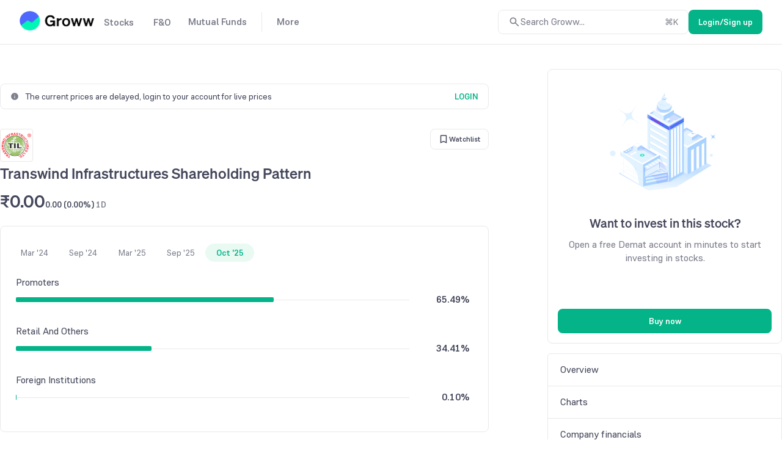

--- FILE ---
content_type: text/css
request_url: https://assets-netstorage.groww.in/web-assets/billion_groww_desktop/prod/_next/static/css/c0772fafdcc0e0f6.css
body_size: 18783
content:
html,html[data-theme=dark]{--background-data-viz-lilac:var(--data-viz-lilac);--background-data-viz-lilac-subtle:var(--data-viz-lilac-subtle);--background-data-viz-blue:var(--data-viz-blue);--background-data-viz-blue-subtle:var(--data-viz-blue-subtle);--background-data-viz-sky-blue:var(--data-viz-sky-blue);--background-data-viz-sky-blue-subtle:var(--data-viz-sky-blue-subtle);--background-data-viz-mint-green:var(--data-viz-mint-green);--background-data-viz-mint-green-subtle:var(--data-viz-mint-green-subtle);--background-data-viz-olive-green:var(--data-viz-olive-green);--background-data-viz-olive-green-subtle:var(--data-viz-olive-green-subtle);--background-data-viz-yellow:var(--data-viz-yellow);--background-data-viz-yellow-subtle:var(--data-viz-yellow-subtle);--background-data-viz-orange:var(--data-viz-orange);--background-data-viz-orange-subtle:var(--data-viz-orange-subtle);--background-data-viz-red:var(--data-viz-red);--background-data-viz-red-subtle:var(--data-viz-red-subtle);--background-data-viz-magenta:var(--data-viz-magenta);--background-data-viz-magenta-subtle:var(--data-viz-magenta-subtle);--background-data-viz-brown:var(--data-viz-brown);--background-data-viz-brown-subtle:var(--data-viz-brown-subtle);--background-data-viz-grey:var(--data-viz-grey);--background-data-viz-grey-subtle:var(--data-viz-grey-subtle);--border-data-viz-lilac:var(--data-viz-lilac);--border-data-viz-lilac-subtle:var(--data-viz-lilac-subtle);--border-data-viz-blue:var(--data-viz-blue);--border-data-viz-blue-subtle:var(--data-viz-blue-subtle);--border-data-viz-sky-blue:var(--data-viz-sky-blue);--border-data-viz-sky-blue-subtle:var(--data-viz-sky-blue-subtle);--border-data-viz-mint-green:var(--data-viz-mint-green);--border-data-viz-mint-green-subtle:var(--data-viz-mint-green-subtle);--border-data-viz-olive-green:var(--data-viz-olive-green);--border-data-viz-olive-green-subtle:var(--data-viz-olive-green-subtle);--border-data-viz-yellow:var(--data-viz-yellow);--border-data-viz-yellow-subtle:var(--data-viz-yellow-subtle);--border-data-viz-orange:var(--data-viz-orange);--border-data-viz-orange-subtle:var(--data-viz-orange-subtle);--border-data-viz-red:var(--data-viz-red);--border-data-viz-red-subtle:var(--data-viz-red-subtle);--border-data-viz-magenta:var(--data-viz-magenta);--border-data-viz-magenta-subtle:var(--data-viz-magenta-subtle);--border-data-viz-brown:var(--data-viz-brown);--border-data-viz-brown-subtle:var(--data-viz-brown-subtle);--border-data-viz-grey:var(--data-viz-grey);--border-data-viz-grey-subtle:var(--data-viz-grey-subtle);--content-data-viz-lilac:var(--data-viz-lilac);--content-data-viz-lilac-subtle:var(--data-viz-lilac-subtle);--content-data-viz-blue:var(--data-viz-blue);--content-data-viz-blue-subtle:var(--data-viz-blue-subtle);--content-data-viz-sky-blue:var(--data-viz-sky-blue);--content-data-viz-sky-blue-subtle:var(--data-viz-sky-blue-subtle);--content-data-viz-mint-green:var(--data-viz-mint-green);--content-data-viz-mint-green-subtle:var(--data-viz-mint-green-subtle);--content-data-viz-olive-green:var(--data-viz-olive-green);--content-data-viz-olive-green-subtle:var(--data-viz-olive-green-subtle);--content-data-viz-yellow:var(--data-viz-yellow);--content-data-viz-yellow-subtle:var(--data-viz-yellow-subtle);--content-data-viz-orange:var(--data-viz-orange);--content-data-viz-orange-subtle:var(--data-viz-orange-subtle);--content-data-viz-red:var(--data-viz-red);--content-data-viz-red-subtle:var(--data-viz-red-subtle);--content-data-viz-magenta:var(--data-viz-magenta);--content-data-viz-magenta-subtle:var(--data-viz-magenta-subtle);--content-data-viz-brown:var(--data-viz-brown);--content-data-viz-brown-subtle:var(--data-viz-brown-subtle);--content-data-viz-grey:var(--data-viz-grey);--content-data-viz-grey-subtle:var(--data-viz-grey-subtle)}html{--background-primary:var(--white);--background-secondary:var(--gray50);--background-tertiary:var(--gray100);--background-transparent:var(--overlay00);--background-surface-primary:var(--white);--background-surface-secondary:var(--gray50);--background-inverse-primary:var(--gray900);--background-overlay-primary:var(--overlay70);--background-overlay-secondary:var(--overlay30);--background-always-dark:var(--black);--background-always-light:var(--white);--background-accent:var(--green9);--background-positive:var(--green9);--background-negative:var(--red9);--background-warning:var(--yellow500);--background-accent-subtle:var(--green2);--background-positive-subtle:var(--green2);--background-negative-subtle:var(--red100);--background-warning-subtle:var(--yellow100);--background-accent-secondary:var(--purple500);--background-accent-secondary-subtle:var(--purple100);--background-on-warning-subtle:var(--yellow11);--background-disabled:var(--neutral2);--background-surface-z1:var(--neutral1);--background-surface-z2:var(--neutral1);--background-surface-docked:var(--neutral1);--background-secondary-on-surface-z1:var(--neutral2);--background-tertiary-on-surface-z1:var(--neutral3);--background-accent-subtle-on-surface-z1:var(--green2);--background-secondary-subtle-on-surface-z1:var(--blue2);--background-positive-subtle-on-surface-z1:var(--green2);--background-negative-subtle-on-surface-z1:var(--red2);--background-warning-subtle-on-surface-z1:var(--yellow2);--background-disabled-on-surface-z1:var(--neutral2);--background-secondary-on-surface-z2:var(--neutral2);--background-tertiary-on-surface-z2:var(--neutral3);--background-accent-subtle-on-surface-z2:var(--green2);--background-secondary-subtle-on-surface-z2:var(--blue2);--background-positive-subtle-on-surface-z2:var(--green2);--background-negative-subtle-on-surface-z2:var(--red2);--background-warning-subtle-on-surface-z2:var(--yellow2);--background-disabled-on-surface-z2:var(--neutral2)}html[data-theme=dark]{--background-primary:var(--black);--background-secondary:var(--gray50);--background-tertiary:var(--gray100);--background-transparent:var(--overlay00);--background-surface-primary:var(--gray50);--background-surface-secondary:var(--gray100);--background-inverse-primary:var(--white);--background-overlay-primary:var(--overlay70);--background-overlay-secondary:var(--overlay30);--background-always-dark:var(--black);--background-always-light:var(--white);--background-accent:var(--green9);--background-positive:var(--green9);--background-negative:var(--red9);--background-warning:var(--yellow500);--background-accent-subtle:var(--green2);--background-positive-subtle:var(--green2);--background-negative-subtle:var(--red100);--background-warning-subtle:var(--yellow100);--background-accent-secondary:var(--purple500);--background-accent-secondary-subtle:var(--purple100);--background-on-warning-subtle:var(--yellow11);--background-disabled:var(--neutral2);--background-surface-z1:var(--neutral2);--background-surface-z2:var(--neutral3);--background-surface-docked:var(--neutral2);--background-secondary-on-surface-z1:var(--neutral3);--background-tertiary-on-surface-z1:var(--neutral4);--background-accent-subtle-on-surface-z1:var(--green2);--background-secondary-subtle-on-surface-z1:var(--blue2);--background-positive-subtle-on-surface-z1:var(--green2);--background-negative-subtle-on-surface-z1:var(--red2);--background-warning-subtle-on-surface-z1:var(--yellow2);--background-disabled-on-surface-z1:var(--neutral3);--background-secondary-on-surface-z2:var(--neutral4);--background-tertiary-on-surface-z2:var(--neutral5);--background-accent-subtle-on-surface-z2:var(--green3);--background-secondary-subtle-on-surface-z2:var(--blue3);--background-positive-subtle-on-surface-z2:var(--green3);--background-negative-subtle-on-surface-z2:var(--red3);--background-warning-subtle-on-surface-z2:var(--yellow3);--background-disabled-on-surface-z2:var(--neutral4)}html,html[data-theme=dark]{--bg-transparent-hover:var(--transparent-selected);--bg-accent-hover:var(--positive-selected);--bg-accent-subtle-hover:var(--accent-subtle-hover);--bg-transparent-accent-hover:var(--transparent-positive-selected);--bg-positive-hover:var(--positive-selected);--bg-positive-subtle-hover:var(--positive-subtle-selected);--bg-transparent-positive-hover:var(--transparent-positive-selected);--bg-negative-hover:var(--negative-selected);--bg-negative-subtle-hover:var(--negative-subtle-selected);--bg-transparent-negative-hover:var(--transparent-negative-selected);--bg-transparent-selected:var(--transparent-selected);--bg-accent-selected:var(--positive-selected);--bg-accent-subtle-selected:var(--positive-subtle-selected);--bg-transparent-accent-selected:var(--transparent-positive-selected);--bg-positive-selected:var(--positive-selected);--bg-positive-subtle-selected:var(--positive-subtle-selected);--bg-transparent-positive-selected:var(--transparent-positive-selected);--bg-negative-selected:var(--negative-selected);--bg-negative-subtle-selected:var(--negative-subtle-selected);--bg-transparent-negative-selected:var(--transparent-negative-selected)}html{--border-primary:var(--gray150);--border-disabled:var(--gray100);--border-accent:var(--green9);--border-positive:var(--green9);--border-negative:var(--red9);--border-neutral:var(--gray900);--border-primary-on-surface-z1:var(--neutral4);--border-disabled-on-surface-z1:var(--neutral3);--border-primary-on-surface-z2:var(--neutral4);--border-disabled-on-surface-z2:var(--neutral3)}html[data-theme=dark]{--border-primary:var(--gray150);--border-disabled:var(--gray100);--border-accent:var(--green9);--border-positive:var(--green9);--border-negative:var(--red9);--border-neutral:var(--white);--border-primary-on-surface-z1:var(--neutral5);--border-disabled-on-surface-z1:var(--neutral5);--border-primary-on-surface-z2:var(--neutral6);--border-disabled-on-surface-z2:var(--neutral6)}html{--content-primary:var(--gray900);--content-secondary:var(--gray700);--content-tertiary:var(--gray500);--content-inverse-primary:var(--white);--content-inverse-secondary:var(--gray300);--content-disabled:var(--gray400);--content-on-colour:var(--white);--content-on-colour-inverse:var(--neutral12);--content-accent:var(--green9);--content-negative:var(--red9);--content-warning:var(--yellow500);--content-positive:var(--green9);--content-accent-secondary:var(--purple500);--content-accent-secondary-subtle:var(--purple300);--content-on-warning-subtle:var(--yellow11);--content-on-accent-subtle:var(--green11);--content-on-accent-secondary-subtle:var(--blue11);--content-on-positive-subtle:var(--green11);--content-on-negative-subtle:var(--red11)}html[data-theme=dark]{--content-primary:var(--white);--content-secondary:var(--gray700);--content-tertiary:var(--gray500);--content-inverse-primary:var(--black);--content-inverse-secondary:var(--gray400);--content-disabled:var(--gray500);--content-on-colour:var(--white);--content-on-colour-inverse:var(--neutral1);--content-accent:var(--green9);--content-negative:var(--red9);--content-warning:var(--yellow500);--content-positive:var(--green9);--content-accent-secondary:var(--purple500);--content-accent-secondary-subtle:var(--purple300);--content-on-warning-subtle:var(--yellow11);--content-on-accent-subtle:var(--green11);--content-on-accent-secondary-subtle:var(--blue11);--content-on-positive-subtle:var(--green11);--content-on-negative-subtle:var(--red11)}html{--data-viz-lilac:#7a7ac6;--data-viz-lilac-subtle:#dfe0ef;--data-viz-blue:#5669ff;--data-viz-blue-subtle:#cad1fe;--data-viz-sky-blue:#4da4dd;--data-viz-sky-blue-subtle:#c7e2f3;--data-viz-mint-green:#04b488;--data-viz-mint-green-subtle:#b2e7da;--data-viz-olive-green:#a1b55c;--data-viz-olive-green-subtle:#e1e7cd;--data-viz-yellow:#fcce00;--data-viz-yellow-subtle:#fcefb1;--data-viz-orange:#f59817;--data-viz-orange-subtle:#fadfb8;--data-viz-red:#ff5e3b;--data-viz-red-subtle:#f8cbc0;--data-viz-magenta:#c73a75;--data-viz-magenta-subtle:#ecc2d4;--data-viz-brown:#9d615c;--data-viz-brown-subtle:#dfcecd;--data-viz-grey:#808fa3;--data-viz-grey-subtle:#bec6d0}html[data-theme=dark]{--data-viz-lilac:#7a7ac6;--data-viz-lilac-subtle:#1d1e2f;--data-viz-blue:#5669ff;--data-viz-blue-subtle:#1e2553;--data-viz-sky-blue:#4da4dd;--data-viz-sky-blue-subtle:#1b3749;--data-viz-mint-green:#04b488;--data-viz-mint-green-subtle:#053c2f;--data-viz-olive-green:#a1b55c;--data-viz-olive-green-subtle:#353c22;--data-viz-yellow:#fcce00;--data-viz-yellow-subtle:#504306;--data-viz-orange:#f59817;--data-viz-orange-subtle:#4e330d;--data-viz-red:#ff5e3b;--data-viz-red-subtle:#512218;--data-viz-magenta:#c73a75;--data-viz-magenta-subtle:#401729;--data-viz-brown:#9d615c;--data-viz-brown-subtle:#332322;--data-viz-grey:#808fa3;--data-viz-grey-subtle:#434c56}html{--gray900:#44475b;--gray800:#696c7c;--gray700:#7c7e8c;--gray600:#8f919d;--gray500:#a1a3ad;--gray400:#b0b2ba;--gray300:#c7c8ce;--gray200:#dddee1;--gray150:#e9e9eb;--gray100:#f0f0f2;--gray50:#f8f8f8;--green300:#66e3c4;--green100:#e9faf3;--purple500:#5367ff;--purple300:#84a4ff;--purple100:#eef0ff;--yellow500:#ffb61b;--yellow100:#fff5e0;--red500:#ed5533;--red100:#fae9e5;--yellow1:#fefdfb;--yellow2:#fff7de;--yellow3:#fff1c3;--yellow4:#ffe7aa;--yellow5:#ffdc8b;--yellow6:#ffcd65;--yellow7:#f5bc57;--yellow8:#e4a417;--yellow11:#a16b00;--yellow12:#4a3819;--red1:#fffcfb;--red2:#fff1ed;--red3:#ffebe6;--red4:#ffdacf;--red5:#ffcbbc;--red6:#ffbbab;--red7:#f7a895;--red8:#ee8e78;--red9:#ed5533;--red10:#df4622;--red11:#d23a15;--red12:#5b291d;--green1:#fafefc;--green2:#e9faf3;--green3:#e0f8ee;--green4:#cdf3e3;--green5:#b7ecd6;--green6:#9ce2c6;--green7:#75d3b0;--green8:#24bf92;--green11:#00825c;--green12:#0d3d2e;--blue1:#fdfdfe;--blue2:#f2f5ff;--blue3:#edf2ff;--blue4:#e0e9ff;--blue5:#d1deff;--blue6:#bfcfff;--blue7:#a9bcff;--blue8:#8ba1fb;--blue9:#5669ff;--blue10:#4d5fe4;--blue11:#4452d6;--blue12:#212a63;--lilac1:#fcfcff;--lilac2:#f0f4ff;--lilac3:#eef0fd;--lilac4:#e4e8fc;--lilac5:#dadef9;--lilac6:#ced4f4;--lilac7:#bec5ee;--lilac8:#a6afe5;--lilac9:#5e659a;--lilac10:#51578b;--lilac11:#5b6297;--lilac12:#252944;--neutral1:#fff;--neutral2:#f7f7f7;--neutral3:#eff0f1;--neutral4:#e7e8e9;--neutral5:#e0e1e2;--neutral6:#d8d9da;--neutral7:#cdcecf;--neutral8:#babbbc;--neutral9:#898c8e;--neutral10:#7f8283;--neutral11:#7f8283;--neutral12:#353839;--accent-hover:#04ad83;--accent-subtle-hover:#e0f8ee;--accent-selected:#04ad83;--accent-subtle-selected:#ddf5ee}html,html[data-theme=dark]{--black:#121212;--white:#fff;--green500:#04b488;--overlay00:hsla(0,0%,7%,0);--overlay30:hsla(0,0%,7%,.3);--overlay70:hsla(0,0%,7%,.7);--yellow9:#e7a71e;--yellow10:#db9c00;--green9:#04b488;--green10:#00a87d;--transparent-hover:rgba(68,71,91,.059);--transparent-accent-hover:rgba(0,179,134,.059);--positive-hover:#04ad83;--positive-subtle-hover:#ddf5ee;--transparent-positive-hover:rgba(0,179,134,.059);--negative-hover:#e15a3e;--negative-subtle-hover:#f9e0db;--transparent-negative-hover:rgba(235,91,60,.059);--transparent-selected:rgba(68,71,91,.059);--transparent-accent-selected:rgba(0,179,134,.059);--positive-selected:#04ad83;--positive-subtle-selected:#ddf5ee;--transparent-positive-selected:rgba(0,179,134,.059);--negative-selected:#e15a3e;--negative-subtle-selected:#f9e0db;--transparent-negative-selected:rgba(235,91,60,.059)}html[data-theme=dark]{--gray900:#f8f8f8;--gray800:#d1d1d1;--gray700:#b8b8b8;--gray600:#a0a0a0;--gray500:#888;--gray400:#717171;--gray300:#595959;--gray200:#414141;--gray150:#2e2e2e;--gray100:#252525;--gray50:#1b1b1b;--green300:#0b5e49;--green100:#0f251d;--purple500:#98a4ff;--purple300:#323c89;--purple100:#181a2a;--yellow500:#e7a61a;--yellow100:#46391d;--red500:#ff5e3b;--red100:#411d16;--yellow1:#14120d;--yellow2:#291f0e;--yellow3:#2d210d;--yellow4:#3d2800;--yellow5:#4a3200;--yellow6:#573f12;--yellow7:#6c5121;--yellow8:#89682c;--yellow11:#f5bc56;--yellow12:#fae5c3;--red1:#17100e;--red2:#2c1711;--red3:#391810;--red4:#4f1509;--red5:#5f1d0e;--red6:#6f2a1a;--red7:#883a29;--red8:#af4b35;--red9:#ff5e3b;--red10:#f1512e;--red11:#ff9479;--red12:#ffd5ca;--green1:#0c1411;--green2:#0f251d;--green3:#0c2e22;--green4:#043c2b;--green5:#084936;--green6:#145742;--green7:#1e6951;--green8:#227f62;--green11:#46d5a7;--green12:#a7f2d4;--blue1:#0e111e;--blue2:#161d3a;--blue3:#1a224c;--blue4:#202b67;--blue5:#29357a;--blue6:#32408b;--blue7:#3b4c9f;--blue8:#4659ba;--blue9:#617bff;--blue10:#566ef1;--blue11:#97b1ff;--blue12:#d6e1ff;--lilac1:#0f1116;--lilac2:#273651;--lilac3:#202636;--lilac4:#283148;--lilac5:#323d57;--lilac6:#3e4966;--lilac7:#4c5878;--lilac8:#5c6b91;--lilac9:#899dd0;--lilac10:#7e91c4;--lilac11:#a7b7e0;--lilac12:#dae1f3;--neutral1:#060809;--neutral2:#151819;--neutral3:#1e2224;--neutral4:#252a2c;--neutral5:#2d3133;--neutral6:#363b3d;--neutral7:#44494b;--neutral8:#5c6164;--neutral9:#696e70;--neutral10:#989ea0;--neutral11:#b5bbbd;--neutral12:#f2f5f7;--accent-hover:#04ad83;--accent-subtle-hover:#0c2e22;--accent-selected:#04ad83;--accent-subtle-selected:#ddf5ee}html.color-theme-in-transition,html.color-theme-in-transition *,html.color-theme-in-transition :after,html.color-theme-in-transition :before{transition:all .3s!important;transition-delay:0!important}html{--dangerouslySetPrimaryBg:#fff;--tempNbtPink:#f1e3f3;--tempNbtYellow:#fff3c8;--tempNbtBlue:#d6eeff;--tempNbtGray:#f0f0f2;--tempNbtRed:#ffc7bb}html[data-theme=dark]{--dangerouslySetPrimaryBg:#121212;--tempNbtPink:#9b63a3;--tempNbtYellow:#b27a00;--tempNbtBlue:#3e79a4;--tempNbtGray:#5c5c6f;--tempNbtRed:#c85d0f}html{--font-size-12:0.75rem;--font-size-14:0.875rem;--font-size-16:1rem;--font-size-18:1.125rem;--font-size-20:1.25rem;--font-size-22:1.375rem;--font-size-24:1.5rem;--font-size-28:1.75rem;--font-size-32:2rem;--font-size-40:2.5rem;--font-size-44:2.75rem;--font-size-56:3.5rem;--font-weight-regular:435;--font-weight-medium:535;--font-weight-bold:660}@font-face{font-family:GrowwSans;font-style:normal;font-weight:300 700;src:url(//assets-netstorage.groww.in/web-assets/billion_groww_desktop/prod/_next/static/media/GrowwSans-Variable.a721832b.woff2) format("woff2-variations");font-display:swap}@font-face{font-family:NotoSans;font-style:normal;font-weight:500;src:url(//assets-netstorage.groww.in/web-assets/billion_groww_desktop/prod/_next/static/media/NotoSans-Regular.05ee3c64.woff2) format("woff2");unicode-range:U+0900-097f;font-display:swap}@font-face{font-family:NotoSans;font-style:normal;font-weight:600;src:url(//assets-netstorage.groww.in/web-assets/billion_groww_desktop/prod/_next/static/media/NotoSans-Medium.a342421c.woff2) format("woff2");unicode-range:U+0900-097f;font-display:swap}@font-face{font-family:NotoSans;font-style:normal;font-weight:700;src:url(//assets-netstorage.groww.in/web-assets/billion_groww_desktop/prod/_next/static/media/NotoSans-SemiBold.450bfe1f.woff2) format("woff2");unicode-range:U+0900-097f;font-display:swap}@font-face{font-family:Soehne;font-style:normal;font-weight:300 700;src:url(//assets-netstorage.groww.in/web-assets/billion_groww_desktop/prod/_next/static/media/Soehne.2ffd8832.woff2) format("woff2-variations");font-display:swap}.bodySmall{font-weight:var(--font-weight-regular)}.bodySmall,.bodySmallHeavy{font-size:var(--font-size-12);line-height:1.125rem;font-family:GrowwSans}.bodySmallHeavy{font-weight:var(--font-weight-medium)}.bodyBase{font-weight:var(--font-weight-regular)}.bodyBase,.bodyBaseHeavy{font-size:var(--font-size-14);line-height:1.25rem;font-family:GrowwSans}.bodyBaseHeavy{font-weight:var(--font-weight-medium)}.bodyLarge{font-weight:var(--font-weight-regular)}.bodyLarge,.bodyLargeHeavy{font-size:var(--font-size-16);line-height:1.375rem;font-family:GrowwSans}.bodyLargeHeavy{font-weight:var(--font-weight-medium)}.bodyXLarge{font-weight:var(--font-weight-regular)}.bodyXLarge,.bodyXLargeHeavy{font-size:var(--font-size-18);line-height:1.5625rem;font-family:GrowwSans}.bodyXLargeHeavy,.buttonSentenceCase14{font-weight:var(--font-weight-medium)}.buttonSentenceCase14{font-size:var(--font-size-14);line-height:1rem;font-family:GrowwSans}.buttonUpperCase16{font-size:var(--font-size-16);font-weight:var(--font-weight-bold);line-height:1.25rem;font-family:GrowwSans}.displaySmall{font-size:var(--font-size-24);line-height:2.0625rem}.displayBase,.displaySmall{font-weight:var(--font-weight-medium);font-family:Soehne}.displayBase{font-size:var(--font-size-28);line-height:2.4375rem}.displayLarge{font-size:var(--font-size-32);line-height:2.75rem}.displayLarge,.displayXLarge{font-weight:var(--font-weight-medium);font-family:Soehne}.displayXLarge{font-size:var(--font-size-40);line-height:3.5rem}.headingXSmall{font-size:var(--font-size-14);line-height:1.25rem}.headingSmall,.headingXSmall{font-weight:var(--font-weight-medium);font-family:Soehne}.headingSmall{font-size:var(--font-size-16);line-height:1.375rem}.headingBase{font-size:var(--font-size-18);line-height:1.5625rem}.headingBase,.headingLarge{font-weight:var(--font-weight-medium);font-family:Soehne}.headingLarge{font-size:var(--font-size-20);line-height:2rem}.ac11Hidden,.ac11Show{overflow:hidden;transition:height .5s}.ac11RevealComplete{overflow:visible}.ac11collapsibleOpen{transform:rotate(180deg)}.ac11collapsibleClose{transform:rotate(0deg)}.ac11Icon{width:20px;transition:transform .3s linear}.ac11Title{display:flex;align-items:center;justify-content:space-between;cursor:pointer;margin:0}@keyframes rotate{0%{transform:rotate(0deg)}to{transform:rotate(1turn)}}@keyframes wink324{0%{opacity:0}to{opacity:1}}@keyframes upDown{0%,to{transform:translateY(5px)}50%{transform:translateY(15px)}}@keyframes chartUpDown{0%,to{transform:translateY(10px)}50%{transform:translateY(45px)}}@keyframes indeterminate_first3312{0%{left:-100%;width:100%}to{left:100%;width:10%}}@keyframes indeterminate_second3312{0%{left:-150%;width:100%}to{left:100%;width:10%}}.loader14Active{position:relative;display:inline-block}.loader14Hidden{display:none}.loader14Active.loader14Block{display:block}.loader14Inner{width:60px;height:60px;display:inline-block}.loader14Inner.loader14XSmall{width:12px;height:12px}.loader14Inner.loader14Small{width:16px;height:16px}.loader14Inner.loader14Base{width:20px;height:20px}.loader14Inner.loader14Large{width:24px;height:24px}.loader14Inner.loader14XLarge{width:28px;height:28px}.loader14Inner.loader14XXLarge{width:32px;height:32px}.loader14CircularBolt>div{height:60px;width:60px;position:absolute;display:inline-block}.loader14Circular{height:60px;width:60px}.loader14Circular.constantWhite{border-top-color:var(--content-on-color);border-right-color:transparent;border-bottom-color:var(--content-on-color);border-left-color:var(--content-on-color)}.loader14Circular,.loader14CircularBolt>div:first-child{top:0;left:0;border-color:var(--dangerouslySetPrimaryBg);border-width:2px;border:2px solid var(--content-accent);border-right:2px solid transparent;border-radius:50%;animation:rotate .8s linear infinite}.loader14CircularBolt>div:last-child{top:12px;left:22px;height:40px;width:18px;background-image:url("data:image/svg+xml,%3Csvg xmlns%3D%22http%3A%2F%2Fwww.w3.org%2F2000%2Fsvg%22 width%3D%2214.9%22 height%3D%2235%22 viewBox%3D%22-514.9 944.2 14.9 35%22%3E%3Cpath fill%3D%22%232FC394%22 d%3D%22M-500.1 959h-4.6l2.1-14.8-12.4 20.2h4.6l-2.1 14.8 12.4-20.2z%22%2F%3E%3C%2Fsvg%3E");background-repeat:no-repeat;background-position:revert;animation:wink324 1s ease-in-out infinite alternate}.loader14Circular.contentNegative,.loader14CircularBolt.contentNegative>div:first-child{border-top-color:var(--content-negative);border-right-color:transparent;border-bottom-color:var(--content-negative);border-left-color:var(--content-negative)}.loader14CircularBolt.contentNegative>div:last-child{background-image:url("data:image/svg+xml,%3Csvg xmlns%3D%22http%3A%2F%2Fwww.w3.org%2F2000%2Fsvg%22 width%3D%2214.9%22 height%3D%2235%22 viewBox%3D%22-514.9 944.2 14.9 35%22%3E%3Cpath fill%3D%22%23FF633F%22 d%3D%22M-500.1 959h-4.6l2.1-14.8-12.4 20.2h4.6l-2.1 14.8 12.4-20.2z%22%2F%3E%3C%2Fsvg%3E")}.loader14CandleStick{display:flex;height:60px;width:60px;align-items:center;justify-content:center;transform:rotateX(180deg)}.loader14CandleStick:before{content:"";position:absolute;width:150%;top:0;border-bottom:1px dashed var(--border-negative);animation:chartUpDown 3s ease-in-out 0s infinite alternate}.loader14CandleStick>div{position:relative;width:10px;height:60px;margin-right:5px}.loader14CandleStick>div:before{content:"";position:absolute;left:50%;top:0;background:var(--background-accent);height:50px;width:1px;transform:translateX(-50%)}.loader14CandleStick>div:after{content:"";position:absolute;width:10px;left:-50%;transform:translateX(-50%);margin:0 5px;animation:upDown 1s ease-in-out 0s infinite alternate}.loader14CandleStick>div:nth-child(2n):after,.loader14CandleStick>div:nth-child(2n):before{background:var(--background-accent)}.loader14CandleStick>div:nth-child(odd):after,.loader14CandleStick>div:nth-child(odd):before{background:var(--background-negative)}.loader14CandleStick>div:first-child:after{min-height:15px;animation-delay:.1s}.loader14CandleStick>div:nth-child(2):after{min-height:25px;animation-delay:.2s}.loader14CandleStick>div:nth-child(3):after{min-height:30px;animation-delay:.3s}.loader14CandleStick>div:nth-child(4):after{min-height:40px;animation-delay:.4s}.loader14Linear{position:absolute;top:0;left:0;overflow:hidden;width:100%;height:4px}.loader14Indeterminate{position:relative;width:100%;height:100%}.loader14Indeterminate:before{content:"";position:absolute;height:100%;background-color:var(--background-accent);animation:indeterminate_first3312 1.5s ease-out infinite}.loader14Indeterminate:after{content:"";position:absolute;height:100%;background-color:var(--background-accent-subtle);animation:indeterminate_second3312 1.5s ease-in infinite}.mint-btn-default{display:inline-flex;align-items:center;justify-content:center;min-width:72px;border-radius:8px;flex-shrink:0;border:0;outline:none}.mint-btn-default:focus-visible{outline:2px solid var(--content-accent-secondary);outline-offset:2px}.mint-btn-cursor-default{cursor:default}.mint-btn-default.mint-btn-secondary-default-border{border:1px solid var(--border-primary)}.mint-btn-tertiary-label-border{border-style:dashed!important;border-width:0 0 1px!important}.mint-btn-small{padding:12px;height:32px;gap:6px}.mint-btn-medium{padding:12px 16px;height:40px;gap:6px}.mint-btn-large{padding:16px 24px;height:48px;gap:8px}.mint-btn-full-width{width:100%}.mint-btn-disabled{cursor:default;pointer-events:none}.mint-btn-disabled.mint-btn-tertiary-disabled{background-color:transparent}.mint-btn-default.mint-btn-compact{min-width:-moz-fit-content;min-width:fit-content;height:-moz-fit-content;height:fit-content;border-radius:0;padding:0}.mint-btn-loader-wrapper{position:absolute;margin-top:4px}.mint-btn-default.mint-btn-loader{color:transparent;pointer-events:none}.mint-btn-loader-item-border-white{border:2px solid var(--background-always-light);border-top:2px solid transparent}.mint-btn-loader-item-border-gray{border:2px solid var(--border-neutral);border-top:2px solid transparent}.mint-btn-small .mint-btn-loader-item{width:16px;height:16px}.mint-btn-medium .mint-btn-loader-item{width:20px;height:20px}.mint-btn-large .mint-btn-loader-item{width:24px;height:24px}.mint-btn-fixed-bottom{position:fixed;left:0;bottom:0;padding:12px;width:100%;z-index:var(--zindex300);border-width:1px 0 0}.mint-btn-primary:hover{background-color:var(--color-bg-button-primary-accent-hover)}.mint-btn-secondary.mint-btn-secondary-default:hover{background-color:var(--color-bg-button-secondary-default-hover)}.mint-btn-secondary.mint-btn-secondary-accent:hover{background-color:var( --color-bg-button-secondary-accent-hover)}.mint-btn-tertiary.mint-btn-tertiary-default:hover{background-color:var( --color-bg-button-tertiary-default-hover)}.mint-btn-tertiary.mint-btn-tertiary-accent:hover{background-color:var( --color-bg-button-tertiary-accent-hover)}.mint-btn-default.mint-btn-negative:hover{background-color:var(--color-bg-button-primary-negative-hover)}.mint-btn-default{--color-bg-button-primary-accent-hover:var(--bg-accent-hover);--color-bg-button-secondary-default-hover:var(--bg-transparent-hover);--color-bg-button-secondary-accent-hover:var(--bg-accent-subtle-hover);--color-bg-button-tertiary-default-hover:var(--bg-transparent-hover);--color-bg-button-tertiary-accent-hover:var(--bg-transparent-accent-hover);--color-bg-button-primary-negative-hover:var(--bg-negative-hover)}.c11Default{gap:8px}.c11checkOnRight{flex-direction:row-reverse;width:100%!important}.pill12Pill{width:-moz-fit-content;width:fit-content;min-width:-moz-fit-content;min-width:fit-content;padding:8px 12px;gap:8px;border-radius:99px}.pill12SelectedAccentPill:hover{opacity:.9}.pill12PillHover:hover{background-color:var(--background-secondary)}.pill12SizeXSmall{padding:8px 12px}.pill12SizeSmall{padding:8px 14px}.pill12SizeBase{padding:8px 16px}.pill12SizeLarge{padding:8px 20px}.pill12SizeXLarge{padding:8px 24px}.rodal,.rodal-mask{top:0;left:0;width:100%;height:100%;z-index:10001}.rodal{position:fixed}.rodal-dialog,.rodal-mask{position:absolute}.rodal-dialog{top:0;left:0;right:0;bottom:0;margin:auto;z-index:10001;padding:0;background:none;border-radius:3px;display:flex;align-items:center;justify-content:center}.rodal-dialog:focus{outline:none}.rodal-close{position:absolute;cursor:pointer;top:16px;right:16px}@media (max-width:800px){.rodal-close{top:5px;right:0}}.rodal-close:after,.rodal-close:before{position:absolute;content:"";height:2px;width:100%;top:50%;left:0;margin-top:-1px;background:var(--content-secondary);border-radius:100%;transition:background .2s}.rodal-close:before{transform:rotate(45deg)}.rodal-close:after{transform:rotate(-45deg)}.rodal-close:hover:after,.rodal-close:hover:before{background:var(--content-secondary)}@keyframes rodal-fade-enter{0%{opacity:0}}.rodal-fade-enter{animation:rodal-fade-enter ease-in both}@keyframes rodal-fade-leave{to{opacity:0}}.rodal-fade-leave{animation:rodal-fade-leave ease-out both}@keyframes rodal-zoom-enter{0%{transform:scale3d(.3,.3,.3)}}.rodal-zoom-enter{animation:rodal-zoom-enter cubic-bezier(.4,0,0,1.5) both}@keyframes rodal-zoom-leave{to{transform:scale3d(.3,.3,.3)}}.rodal-zoom-leave{animation:rodal-zoom-leave both}@keyframes rodal-slideDown-enter{0%{transform:translate3d(0,-100px,0)}}.rodal-slideDown-enter{animation:rodal-slideDown-enter cubic-bezier(.4,0,0,1.5) both}@keyframes rodal-slideDown-leave{to{transform:translate3d(0,-100px,0)}}.rodal-slideDown-leave{animation:rodal-slideDown-leave both}@keyframes rodal-slideLeft-enter{0%{transform:translate3d(-150px,0,0)}}.rodal-slideLeft-enter{animation:rodal-slideLeft-enter cubic-bezier(.4,0,0,1.5) both}@keyframes rodal-slideLeft-leave{to{transform:translate3d(-150px,0,0)}}.rodal-slideLeft-leave{animation:rodal-slideLeft-leave both}@keyframes rodal-slideRight-enter{0%{transform:translate3d(150px,0,0)}}.rodal-slideRight-enter{animation:rodal-slideRight-enter cubic-bezier(.4,0,0,1.5) both}@keyframes rodal-slideRight-leave{to{transform:translate3d(150px,0,0)}}.rodal-slideRight-leave{animation:rodal-slideRight-leave both}@keyframes rodal-slideUp-enter{0%{transform:translate3d(0,100px,0)}}.rodal-slideUp-enter{animation:rodal-slideUp-enter cubic-bezier(.4,0,0,1.5) both}@keyframes rodal-slideUp-leave{to{transform:translate3d(0,100px,0)}}.rodal-slideUp-leave{animation:rodal-slideUp-leave both}@keyframes rodal-flip-enter{0%{transform:perspective(400px) rotateX(60deg)}70%{transform:perspective(400px) rotateX(-15deg)}to{transform:perspective(400px)}}.rodal-flip-enter{animation:rodal-flip-enter ease-in both;backface-visibility:visible!important}@keyframes rodal-flip-leave{0%{transform:perspective(400px)}30%{transform:perspective(400px) rotateX(-15deg)}to{transform:perspective(400px) rotateX(45deg)}}.rodal-flip-leave{animation:rodal-flip-leave both;backface-visibility:visible!important}@keyframes rodal-rotate-enter{0%{transform:rotate(-180deg) scale3d(.3,.3,.3)}}.rodal-rotate-enter{animation:rodal-rotate-enter both;transform-origin:center}@keyframes rodal-rotate-leave{to{transform:rotate(180deg) scale3d(.3,.3,.3)}}.rodal-rotate-leave{animation:rodal-rotate-leave both;transform-origin:center}@keyframes rodal-door-enter{0%{transform:scaleX(0)}}.rodal-door-enter{animation:rodal-door-enter cubic-bezier(.4,0,0,1.5) both}@keyframes rodal-door-leave{60%{transform:scaleX(.01)}to{transform:scale3d(0,1,.1)}}.rodal-door-leave{animation:rodal-door-leave both}.child-wrapper{position:relative;width:100%}.popup-border{border-radius:6px}.date101MainDiv{display:flex;flex-direction:column;justify-content:center;align-items:center;padding:23px;position:relative}.date101Label{font-size:16px;text-align:center}.date101SelectedLabel{margin-top:25px;font-size:19px;text-align:center}.date101Grid-container{display:grid;grid-template-columns:auto auto auto auto auto auto;margin-top:20px;margin-bottom:20px}.date101Grid-item{border-radius:5px;padding:6px;font-size:13px;text-align:center;margin:10px}.date101Grid-item.regular{pointer-events:auto;color:var(--content-primary);cursor:pointer;transition:all .1s ease-in-out}.date101Grid-item.active{pointer-events:auto;background-color:var(--background-accent-secondary);transform:scale(1.2);cursor:pointer}.date101Grid-item.default-active{pointer-events:auto;background-color:var(--background-accent);transform:scale(1.2);cursor:pointer}.date101Grid-item.disabled{pointer-events:none;cursor:not-allowed;color:var(--content-tertiary)}.date101Grid-item.previously-active{pointer-events:auto;color:var(--content-primary);transform:scale(1.2);cursor:pointer}.date101Grid-item.regular:hover{transform:scale(1.2);background:var(--background-secondary)}#userCart .dropdown__content{z-index:1}.date101TooltipMainDiv{border-radius:5px;width:350px;height:auto;position:absolute;transition:all .3s ease-in-out}.date101CrossButton{position:absolute;opacity:.5;top:10px;right:10px;cursor:pointer}.date101CrossButton:hover{opacity:.3}.dropdown{display:inline-block}.dropdown__content{display:none;position:absolute;z-index:var(--zindex10001)}.dropdown--active .dropdown__content{display:block}@media only screen and (min-width:601px){.dropdown--active .dropdown__fadein{animation:ddFadeIn .2s normal}}.gb6Box{border-bottom:1px solid var(--border-primary);border-radius:5px;width:100%;padding:16px 0}.gb6Icon{margin-right:4px}.gb6Text{font-size:14px;font-weight:500}.gb6Fit,.infbd45ParentDiv{width:-moz-fit-content;width:fit-content}.infbd45ParentDiv{flex:1 0;border-radius:8px;padding:12px 16px;gap:8px}.mb76CompactBox{padding:0 16px!important;border-radius:0}.mb45XSmall{padding:12px 8px}.mb45Small{padding:12px}.mb45Base{padding:12px 16px}.mb45Large{padding:12px 20px}.mb45XLarge{padding:12px 24px}.pop12Wrapper{display:inline-block;position:relative}.pop12Popover{position:absolute;border-radius:4px;padding:6px;font-size:13px;opacity:1;z-index:var(--zindex900)}.pop12Popover:before{content:" ";height:0;width:0;position:absolute;border:6px solid transparent;margin-left:-6px}.pop12Popover.top{left:50%}.pop12Popover.top,.pop12Popover.top-start{bottom:100%;margin-bottom:8px;transform:translateX(-50%)}.pop12Popover.top-start{left:0}.pop12Popover.top-end{bottom:100%;margin-bottom:8px;transform:translateX(-50%);left:100%}.pop12Popover.top:before,.top-end:before,.top-start:before{top:100%;left:50%;border-top-color:var(--dangerouslySetPrimaryBg)}.pop12Popover.right{top:50%}.pop12Popover.right,.pop12Popover.right-start{left:100%;margin-left:8px;transform:translateY(-50%)}.pop12Popover.right-start{top:0}.pop12Popover.right-end{left:100%;margin-left:8px;top:100%;transform:translateY(-50%)}.pop12Popover.right:before,.right-end:before,.right-start:before{top:50%;left:-6px;transform:translateY(-50%);border-right-color:var(--dangerouslySetPrimaryBg)}.pop12Popover.bottom{left:50%}.pop12Popover.bottom,.pop12Popover.bottom-start{top:100%;margin-top:8px;transform:translateX(-50%)}.pop12Popover.bottom-start{left:0}.pop12Popover.bottom-end{top:100%;margin-top:8px;left:100%;transform:translateX(-50%)}.bottom-end:before,.bottom-start:before,.pop12Popover.bottom:before{bottom:100%;left:50%;border-bottom-color:var(--dangerouslySetPrimaryBg)}.pop12Popover.left{top:50%}.pop12Popover.left,.pop12Popover.left-start{right:100%;margin-right:8px;transform:translateY(-50%)}.pop12Popover.left-start{top:0}.pop12Popover.left-end{right:100%;margin-right:8px;top:100%;transform:translateY(-50%)}.left-end:before,.left-start:before,.pop12Popover.left:before{top:50%;right:-12px;transform:translateY(-50%);border-left-color:var(--dangerouslySetPrimaryBg)}.pb65LinearMain{border-radius:5;background-color:var(--border-primary);height:10px}.pb65CircleMain{stroke-linecap:round;fill:none}.pb65LinearFiller{text-align:right;animation-name:pb65LinearAnim;animation-duration:1s}.pb65CicleFiller,.pb65LinearFiller{display:none;transition:all 1s ease-in-out}.pb65CicleFiller{stroke-linecap:round;stroke-linejoin:round;fill:transparent}.pb65MainTxt{text-anchor:middle;font-size:16px}@keyframes pb65LinearAnim{0%{width:0}}.radioCo11Box{gap:8px}.radioCo11BoxReverse{flex-direction:row-reverse;width:100%!important}.scroll11Img{transform:rotate(180deg);fill:var(--content-accent);cursor:pointer}.scroll11{position:fixed;bottom:48px;right:48px;opacity:0}.scroll11:hover{transform:scale(1.05)}.scroll11FadeIn{pointer-events:all;opacity:1;visibility:visible}.scroll11FadeIn,.scroll11FadeOut{transition:visibility .5s,opacity .5s linear,transform .25s linear}.scroll11FadeOut{pointer-events:none;opacity:0;visibility:hidden}.se55DropDownWrapper,.se55Dropdown{width:100%}.se55DropdownContent{width:100%;max-height:300px;overflow-y:auto;position:absolute;top:43px;left:0;z-index:var(--zindex400)}.se55DropdownPara{margin:0;padding:9px 16px}.se55DropdownPara:hover,.se55DropdownParaHover{background:var(--background-secondary)}.se55Input{left:0;width:100%;bottom:0;opacity:0;position:absolute;height:100%;pointer-events:all;cursor:pointer}.se55SelectBox{padding:9px 16px;border-radius:4px;cursor:pointer;width:100%;position:relative;display:flex;justify-content:space-between}.slider24Wrapper{width:100%}.tb10Table{width:100%;border-collapse:collapse}.tb10ThText{font-size:12px;font-weight:500;text-transform:uppercase;line-height:2.17;letter-spacing:.17px}.tb10Td{min-height:40px;text-align:left}.tb10Table thead tr{border-bottom:1px dashed var(--border-primary)}.tb10Table tbody tr{border-bottom:1px solid var(--border-primary)}.tb10Table tbody tr:last-child{border-bottom:none}.tb10Th{min-height:40px;text-align:left}.tb10HideIcon{visibility:hidden}.tb10SelectHeaderCell{font-weight:500;opacity:1}.tb10IconClass{top:6px}@media only screen and (max-width:601px){.tb10IconClass{width:17px!important;height:17px!important}.tb10Table{border:none}}.tabs8Container{position:relative;max-height:55px}.bottomBorderOnly{border-width:0 0 1px!important}.tabs8Text{line-height:15px;padding-right:45px;height:30px;cursor:pointer}.tabs8Line{position:absolute;bottom:0;height:3px;background:var(--background-accent);will-change:left,width;transition:left .2s linear,width .2s linear}@media (max-width:1025px){.tabs8Container{max-height:25px;overflow-x:auto;-ms-overflow-style:none;scrollbar-width:none}.tabs8Container::-webkit-scrollbar{display:none}.tabs8PageWidth20Mgn{width:calc(100vw - 40px);overflow-y:auto}.tabs8Text{font-size:15px;font-weight:500;border-radius:25px;padding-right:24px;height:25px;-webkit-font-smoothing:auto}.tabs8Line{will-change:left,width;transition:left .2s linear,width .2s linear}.tabs8Parent{min-width:-moz-max-content;min-width:max-content}}.tg11Container{align-items:center;display:inline-flex;justify-content:center;padding:3px 10px;overflow:hidden;border-radius:4px;min-height:30px;-webkit-font-smoothing:auto}.txta37Label{margin-bottom:16px}.txta37Area{resize:none;border-radius:8px;caret-color:var(--priamryClr);padding:16px;font-size:16px}.txta37Area:focus{outline:none}.txta37Area::-moz-placeholder{color:var(--content-tertiary)}.txta37Area::placeholder{color:var(--content-tertiary)}.txta37Normal{border:2px solid var(--border-primary)}.txta37Error{border:2px solid var(--border-negative)}.txta37ErrorMessage{margin-top:16px}.txtinput88label{font-size:13px;letter-spacing:.25px;text-align:left}.txtinput88parent{display:flex;border-bottom:1px solid var(--border-primary);align-items:center;padding:10px 0 5px;caret-color:var(--content-accent)}.removeunderline{border-bottom:none}.txtinput88parent:focus-within{border-bottom:2px solid var(--border-accent)}.removeunderline:focus-within{border-bottom:none}.txtinput88input{border:none;font-size:16px;flex-grow:1;outline:0}.txtinput88input::-moz-placeholder{color:var(--content-secondary);opacity:1}.txtinput88input::placeholder{color:var(--content-secondary);opacity:1}.txtinput88input:-ms-input-placeholder{color:var(--content-secondary)}.txtinput88input::-ms-input-placeholder{color:var(--content-secondary)}.txtinput88input:-webkit-autofill,.txtinput88input:-webkit-autofill:active,.txtinput88input:-webkit-autofill:focus,.txtinput88input:-webkit-autofill:hover{-webkit-box-shadow:0 0 0 30px var(--dangerouslySetPrimaryBg) inset!important;background-color:var(--dangerouslySetPrimaryBg)!important;-webkit-text-fill-color:var(--content-primary)}.txtinput88input:focus{border:none;outline:0}.errorText{text-align:left}.pad0{padding:0}.infoText{font-size:14px;margin-top:3px;text-align:left}.removeParentDivUnderline{border-bottom:none!important}.txt88Width{width:100%}.txt88InputMUI{border-bottom:1px solid var(--content-secondary)!important}.txt88Bar{position:relative;display:block;width:100%}.txt88Bar:after,.txt88Bar:before{content:"";height:2px;width:0;bottom:0;position:absolute;background:var(--background-accent);transition:all .2s ease}.txt88BarError:after,.txt88BarError:before{background:var(--background-negative)}.txt88Bar:before{left:50%}.txt88Bar:after{right:50%}.txt88Mgroup{position:relative}.txt88MErrorText{font-size:14px;margin-top:3px;text-align:left}@media (max-width:800px){.txtinput88input{margin-top:2px;padding:1px}.txtinput88input::-webkit-input-placeholder,.txtinput88input::placeholder{opacity:.2;color:var(--content-secondary)}.errorText{font-size:12px;margin-top:0}.errorText,.infoText,.pad0{padding:5px 0}.infoText{margin-top:0}input{font-size:18px;display:block;width:100%;border:none;-webkit-text-fill-color:var(--content-primary);border-bottom:1px solid var(--content-secondary);background:var(--dangerouslySetPrimaryBg);color:var(--content-primary)}input:focus{outline:none}input:-webkit-autofill,select:-webkit-autofill,textarea:-webkit-autofill{background-color:var(--dangerouslySetPrimaryBg)!important}input:-webkit-autofill{-webkit-box-shadow:0 0 0 1000px var(--dangerouslySetPrimaryBg) inset}input[type=number]::-webkit-inner-spin-button,input[type=number]::-webkit-outer-spin-button{-webkit-appearance:none;-moz-appearance:none;appearance:none;margin:0}label{color:#999;font-size:18px;font-weight:400;position:absolute;pointer-events:none;left:2px;top:10px;transition:all .2s ease}input:focus~label,input:valid~label{top:-15px;font-size:14px;color:var(--content-accent)}input:focus~.txt88Bar:after,input:focus~.txt88Bar:before{width:50%}input:-webkit-autofill~label{top:-15px;font-size:14px;color:var(--content-accent)}input:focus~.highlight{animation:inputHighlighter .3s ease}@keyframes inputHighlighter{0%{background:var(--background-accent)}to{width:100;background:transparent}}}.text-input-v1-container{border-bottom:2px solid var(--border-primary);width:100%;position:relative}.text-input-v1-container:focus-within{outline:0;border:none}.text-input-v1-container:after{content:"";display:block;margin:auto;width:0;background:transparent;transition:all .2s ease}.text-input-v1-container:focus-within:after{width:100%;height:2px;background:var(--background-accent)}.text-input-v1-container.error:focus-within:after{background:var(--background-negative);height:2px}.text-input-v1-container.unstyled{border-bottom:none}.text-input-v1-container.unstyled:after{display:none;border-bottom:none}.text-input-v1-container.exclusive{background:var(--background-secondary)}.text-input-v1-primary-input{border:none;flex-grow:1;outline:0;padding:0;color:var(--content-primary);background:var(--dangerouslySetPrimaryBg);caret-color:var(--content-accent)}.text-input-v1-primary-input:focus{outline:0;border:none}.text-input-v1-primary-input::-moz-placeholder{color:var(--content-secondary);-webkit-text-fill-color:var(--content-secondary)}.text-input-v1-primary-input::placeholder{color:var(--content-secondary);-webkit-text-fill-color:var(--content-secondary)}.text-input-v1-primary-input:-webkit-autofill{box-shadow:0 0 0 30px var(--dangerouslySetPrimaryBg) inset!important;background-color:var(--dangerouslySetPrimaryBg)!important}.text-input-v1-primary-input.exclusive{background:var(--background-secondary);border-radius:4px 4px 0 0}.text-input-v1-label{color:var(--content-secondary);margin-bottom:8px;text-align:left}.text-input-v1-error-label{color:var(--content-negative);min-height:24px;margin-top:4px;margin-bottom:4px;text-align:left}.text-input-v1-error-label.error{visibility:visible}.text-input-v1-error-label:not(.error){visibility:hidden}.text-input-v1-wrapper{display:flex;align-items:center}.text-input-v1-wrapper.exclusive{padding:12px}.text-input-v1-leading-vis,.text-input-v1-trailing-vis{height:100%}.text-input-v1-leading-vis.exclusive,.text-input-v1-trailing-vis.exclusive{background:var(--background-secondary)}.sw348reactSwitchDivision{display:flex;justify-content:center;align-items:center;z-index:var(--zindex900);margin:0 auto}.sw348reactSwitchCheckbox{height:0;width:0;visibility:hidden}.sw348reactSwitchLabel{display:flex;align-items:center;justify-content:space-between;height:1.5rem;width:2.5rem;position:relative;transition:background-color .3s}.sw348reactSwitchButton{height:1.25rem;width:1.25rem;filter:"drop-shadow(0px 1px 2px rgba(0, 0, 0, 0.15))"}.sw348reactSwitchLabel .sw348reactSwitchButton{content:"";position:absolute;top:2px;left:2px;border-radius:50%;transition:all .3s}.sw348DisabledSwitch{background-color:var(--content-inverse-secondary)}.tc341ToggleWrapper{min-width:88px;max-width:-moz-fit-content;max-width:fit-content;height:32px;border-radius:30px;justify-content:space-evenly;overflow:hidden}.tc341Divider{height:100%;width:1px;z-index:var(--zindex300)}.tc341ChoiceClass{height:100%;padding-inline:7px}#ct-container{position:fixed;width:100%;height:100vh;top:0;left:0;z-index:2000;flex-direction:column;pointer-events:none}#ct-container,.ct-row{display:flex;justify-content:space-between}.ct-group{flex:1 1;margin:10px 20px;display:flex;flex-direction:column;align-items:center}.ct-group:first-child{align-items:flex-start}.ct-group:last-child{align-items:flex-end}.ct-flex-bottom{justify-content:flex-end}.ct-toast{display:flex;justify-content:center;align-items:flex-start;padding:12px 20px;border-radius:4px;margin:0;opacity:1;transition:all .3s ease-in-out;min-height:45px;pointer-events:all}.ct-toast:focus{outline:none}.ct-toast svg{min-width:18px}.ct-cursor-pointer{cursor:pointer}.ct-icon-loading{display:inline-block;width:20px;height:20px}.ct-icon-loading:after{content:" ";display:block;width:14px;height:14px;margin:1px;border-radius:50%;border:2px solid var(--content-accent-secondary);border-color:var(--content-accent-secondary) transparent var(--content-accent-secondary) transparent;animation:ct-icon-loading 1.2s linear infinite}@keyframes ct-icon-loading{0%{transform:rotate(0deg)}to{transform:rotate(1turn)}}.ct-text-group{margin:0 15px}.ct-text-group-heading{margin-left:25px}.ct-heading{font-size:16px;margin:0 0 4px;font-weight:500}.ct-text{font-size:14px;margin-top:2px;line-height:20px}@media (max-width:768px){.ct-row{justify-content:flex-start;flex-direction:column;margin:7px 0}.ct-group{flex:none;margin:0}.ct-toast{margin:8px 15px;width:auto}}.ct-close-icon{font-size:20px;cursor:pointer}.ct-type-icon{margin-top:3px}.sb10Toastify{transition:all .2s ease;width:100%;text-align:left;position:fixed;z-index:var(--zindex900);left:0;height:0;font-size:14px;-webkit-font-smoothing:auto;letter-spacing:.1px;line-height:17px;overflow:hidden}.sb10ToastifyShow{padding:10px 12px;height:auto;display:inline-table}.sb10ToastifyCloseIcn{min-height:22px;min-width:22px;margin-left:5px;position:relative;top:1px}.sb10ToastifyPositionTop{top:0}.sb10ToastifyPositionBottom{bottom:0}.number-input-container{display:flex;align-items:center;background:var(--background-accent-subtle);width:-moz-fit-content;width:fit-content;height:30px;color:var(--content-accent);border-radius:2px;padding:0 5px}.number-input-container.warning{background:var(--background-warning-subtle);color:var(--content-warning)}.number-input-container.error{background:var(--background-negative-subtle);color:var(--content-negative)}.number-input-container.disabled{background:var(--background-secondary);color:var(--content-primary)}.number-input-container.unstyled{background:transparent;color:var(--content-primary);border:none}.number-input-container.default{background:var(--background-accent-subtle);color:var(--content-accent)}.number-input{border:none;height:30px;width:82px;color:inherit;background:transparent;text-align:right;flex-grow:1;outline:0;opacity:1;caret-color:var(--content-accent);-webkit-text-fill-color:var(--content-accent);padding:0}.number-input.warning{caret-color:var(--content-warning);-webkit-text-fill-color:var(--content-warning)}.number-input.error{caret-color:var(--content-negative);-webkit-text-fill-color:var(--content-negative)}.number-input.disabled{pointer-events:none}.number-input.disabled,.number-input.unstyled{caret-color:var(--content-primary);-webkit-text-fill-color:var(--content-primary)}.number-input.default{caret-color:var(--content-accent);-webkit-text-fill-color:var(--content-accent)}.number-input.show-stepper{text-align:center;width:60px}.number-input::-moz-placeholder{color:var(--content-secondary);-webkit-text-fill-color:var(--content-secondary)}.number-input::placeholder{color:var(--content-secondary);-webkit-text-fill-color:var(--content-secondary)}.group{position:relative}.inf11Input input{font-size:18px;padding:10px 10px 10px 2px;display:block;width:100%;border:none;border-bottom:1px solid var(--content-secondary);box-shadow:none;background:var(--dangerouslySetPrimaryBg);color:var(--content-primary)}.inf11Input input:focus{outline:none}.inf11Input input:-webkit-autofill,select:-webkit-autofill,textarea:-webkit-autofill{background-color:var(--dangerouslySetPrimaryBg)!important;color:var(--content-primary)}.inf11Input input:-webkit-autofill{-webkit-box-shadow:0 0 0 1000px var(--dangerouslySetPrimaryBg) inset;-webkit-text-fill-color:var(--content-primary)}.inf11Input input[type=number]::-webkit-inner-spin-button,input[type=number]::-webkit-outer-spin-button{-webkit-appearance:none;-moz-appearance:none;appearance:none;margin:0}label{color:var(--content-secondary);font-size:18px;font-weight:400;position:absolute;pointer-events:none;left:2px;top:10px;transition:all .2s ease}.inf11Input input:focus~label,input:valid~label{top:-15px;font-size:14px;color:var(--content-accent)}.labelError{color:var(--content-negative)!important}.bar{position:relative;display:block;width:100%}.bar:after,.bar:before{content:"";height:2px;width:0;bottom:0;position:absolute;background:var(--background-accent);transition:all .2s ease}.barError:after,.barError:before{background:var(--background-negative)}.bar:before{left:50%}.bar:after{right:50%}.inf11Input input:focus~.bar:before,input:focus~.bar:after{width:50%}.highlight{position:absolute;height:60%;width:100px;top:25%;left:0;pointer-events:none;opacity:.5}.inf11Input input:focus~.highlight{animation:inputHighlighter .3s ease}@keyframes inputHighlighter{0%{background:var(--background-accent)}to{width:100;background:transparent}}.errorText{color:var(--content-negative)}.errorText,.noErrorText{font-size:14px;margin-top:3px}.np15Icon{border-radius:3px;max-width:100%;position:relative;background-color:var(--background-accent-subtle)!important;color:var(--content-accent);padding:4px;text-align:center}.np15Icon:active{background-color:var(--background-tertiary)!important}.np15Root{border-radius:3px;display:inline-flex;max-width:100%;overflow:hidden;position:relative;white-space:nowrap}.np15Input:focus{outline:none}.np15Input{width:60px;height:32px;font-size:20px!important;font-weight:500;letter-spacing:.33px;text-align:center}.np15InputErr{color:var(--content-negative)!important;-webkit-box-shadow:0 0 0 1000px var(--background-negative-subtle) inset}.np15InputWarning{color:var(--content-warning)!important;-webkit-box-shadow:0 0 0 1000px var(--background-warning-subtle) inset}#numPicker #txtinput88{width:72px}.np15InputDiv{display:flex;align-items:center;caret-color:var(--content-accent)}.addPaddingTop7{padding-top:7px}.ib31IconDefault{width:-moz-fit-content;width:fit-content;height:-moz-fit-content;height:fit-content;border-radius:50%;padding:6px}.ib31IconSelected{border-style:solid;border-width:2px;padding:4px}.ib31IconDefault:hover{background-color:var(--background-tertiary)}.iconLoader{border:2px solid var(--border-neutral);border-right:2px solid transparent;margin:6px}:where([data-sonner-toaster]){--border-radius:8px;--css-inherit:inherit;position:fixed;width:var(--width);box-sizing:border-box;padding:0;margin:0;list-style:none;outline:none;z-index:999999}:where([data-toaster-clear-all]){position:fixed;box-sizing:border-box;cursor:pointer;border-radius:20px;font-size:14px;padding:0 6px;margin:0;z-index:999999}:where([data-sonner-toast]){--y:translateY(100%);--lift-amount:calc(var(--lift) * var(--gap));z-index:var(--z-index);position:absolute;opacity:0;transform:var(--y);filter:blur(0);touch-action:none;transition:all .5s ease-in-out;box-sizing:border-box;outline:none;overflow-wrap:anywhere}:where([data-sonner-toast])>*{transition:opacity .4s}:where([data-sonner-toaster][data-x-position=right]){right:max(var(--offset),env(safe-area-inset-right))}:where([data-toaster-clear-all][data-x-position=right]){right:calc(var(--width) - 24px)}:where([data-sonner-toaster][data-x-position=left]){left:max(var(--offset),env(safe-area-inset-left))}:where([data-sonner-toaster][data-x-position=center]){left:50%;transform:translateX(-50%)}:where([data-sonner-toaster][data-y-position=top]){top:max(var(--offset),env(safe-area-inset-top))}:where([data-toaster-clear-all][data-y-position=top]){top:calc(var(--offset) - 16px)}:where([data-sonner-toaster][data-y-position=bottom]){bottom:max(var(--offset),env(safe-area-inset-bottom))}:where([data-sonner-toast][data-styled=true]){padding:12px 16px;border-radius:var(--border-radius);box-shadow:0 4px 12px #0000001a;width:var(--width);display:flex;align-items:center;gap:16px}:where([data-sonner-toast][data-y-position=top]){--y:translateY(-100%);--lift:1;--lift-amount:calc(1 * var(--gap));top:0}:where([data-sonner-toast][data-y-position=bottom]){bottom:0;--y:translateY(100%);--lift:-1;--lift-amount:calc(var(--lift) * var(--gap))}:where([data-sonner-toast][data-mounted=true]){--y:translateY(0);opacity:1}:where([data-sonner-toast][data-visible=false]){opacity:0;pointer-events:none}:where([data-toaster-clear-all]):hover{color:var(--content-primary);background:var(--background-primary)}:where([data-sonner-toast]) :where([data-close-button]){position:absolute;left:auto;right:0;top:0;height:20px;width:20px;display:flex;justify-content:center;align-items:center;padding:0;transform:translate(-3px,3px);border-radius:50%;cursor:pointer;z-index:1}:where([data-sonner-toast][data-expanded=false][data-front=false]){--scale:var(--toasts-before) * 0.05 + 1;--y:translateY(calc(var(--lift-amount) * var(--toasts-before))) scale(calc(-1 * var(--scale)));height:var(--front-toast-height)}:where([data-sonner-toast][data-mounted=true][data-expanded=true]){--y:translateY(calc(var(--lift) * var(--offset)));height:var(--auto-height);height:var(--initial-height)}:where([data-sonner-toast]) :where([data-icon]){display:flex;height:18px;width:18px;position:relative;justify-content:flex-start;align-items:center;flex-shrink:0;margin-left:-3px}:where([data-sonner-toast]) :where([data-content]){display:flex;flex-direction:column;gap:2px;margin-right:12px}:where([data-sonner-toast]) :where([data-icon])>*{flex-shrink:0}:where([data-sonner-toast]):hover :where([data-close-button]):hover{background:var(--background-secondary);border-color:var(--content-tertiary)}:where([data-sonner-toast]):after{content:"";position:absolute;left:0;height:calc(var(--gap) + 1px);bottom:100%;width:100%}:where([data-sonner-toast][data-expanded=false][data-front=false][data-styled=true])>*{opacity:0}:where([data-sonner-toast][data-removed=true][data-front=false]):before{height:calc(var(--auto-height) + 20%);height:calc(var(--initial-height) + 20%)}@media (max-width:600px){[data-sonner-toaster]{--mobile-offset:16px;position:fixed;right:var(--mobile-offset);left:var(--mobile-offset);width:100%}[data-sonner-toaster] [data-sonner-toast]{left:0;right:0;width:calc(100% - var(--mobile-offset) * 2)}[data-sonner-toaster][data-x-position=left]{left:var(--mobile-offset)}[data-sonner-toaster][data-y-position=bottom]{bottom:20px}[data-sonner-toaster][data-y-position=top]{top:20px}[data-sonner-toaster][data-x-position=center]{left:var(--mobile-offset);right:var(--mobile-offset);transform:none}}[data-sonner-toast][data-type=success]{border-left:3px solid var(--border-accent)}[data-sonner-toast][data-type=error]{border-left:3px solid var(--border-negative)}[data-sonner-toast][data-type=warning]{border-left:3px solid var(--content-warning)}[data-sonner-toast][data-type=info]{border-left:3px solid var(--content-accent-secondary)}.success{color:var(--content-accent)}.info{color:var(--content-accent-secondary)}.warning{color:var(--content-warning)}.error{color:var(--content-negative)}.datarow-inputContent{position:relative;display:flex;height:32px;border-radius:4px;padding-left:8px;padding-right:8px;outline-offset:-2px}.datarow-inputFocused{outline:2px solid var(--border-neutral)}.datarow-input{width:100%;font-size:16px;caret-color:var(--content-accent);outline:none;box-shadow:none;border:none;text-overflow:ellipsis;background:transparent}.datarow-prefixContainer{display:flex;align-items:center;padding:0;margin:0}.datarow-inputPrefixIcon{width:100%;height:100%;display:flex;align-items:center;justify-content:center}.datarow-inputBorderNeutral{outline:2px solid var(--border-neutral)}.datarow-inputBorderNegative{outline:2px solid var(--border-negative)}.datarow-inputBorderWarning{outline:2px solid var(--content-warning)}.datarow-inputFocused.datarow-inputBorderNegative{outline:2px solid var(--border-negative)}.datarow-inputFocused.datarow-inputBorderWarning{outline:2px solid var(--content-warning)}.iconButton{background-color:transparent;border:none;cursor:pointer;border-radius:99px;display:flex;align-items:center;justify-content:center;padding:0}.iconBtnSmall{height:24px;width:24px;min-height:24px;min-width:24px}.iconBtnMedium{height:32px;width:32px;min-height:32px;min-width:32px}.iconButton:focus{outline:none}.iconButton:focus-visible{outline:2px solid var(--content-accent-secondary)}.freeform-inputWrapper{display:flex;width:100%;border:none;flex-direction:column;gap:8px;padding:1px}.freeform-inputContent{position:relative;display:flex;height:48px;border-radius:4px;padding:0;gap:0;align-items:center;outline-offset:-2px}.freeform-inputFocused{outline:2px solid var(--border-neutral)}.freeform-input{width:100%;font-size:16px;caret-color:var(--content-accent);outline:none;box-shadow:none;border:none;margin-right:12px;margin-left:12px;background:transparent}.freeform-suffixContainer{display:flex;align-items:center;padding:0;margin-right:8px;margin-left:8px;height:100%;gap:12px}.freeform-inputClearIcon,.freeform-inputPrefixIcon,.freeform-inputSuffixIcon{margin:0;padding:0;display:flex;align-items:center;justify-content:center}.freeform-inputClearIcon{cursor:pointer}.freeform-inputBorderNeutral{outline:2px solid var(--border-neutral)}.freeform-inputBorderNegative{outline:2px solid var(--border-negative)}.freeform-inputErrorText{display:flex;gap:4px;align-items:center}.freeform-prefixContainer{display:flex;align-items:center;padding:0;height:100%;margin:0 0 0 12px}.freeform-helperText{padding-left:1px}.inputStepper-inputContent{height:32px;border-radius:4px;padding-left:4px;padding-right:4px;outline-offset:-2px}.inputStepper-inputFocused{outline:2px solid var(--border-neutral)}.inputStepper-input{caret-color:var(--content-accent);outline:none;box-shadow:none;border:none;text-overflow:ellipsis}input::-moz-placeholder{color:var(--content-tertiary)}input::placeholder{color:var(--content-tertiary)}.inputStepper-inputBorderNeutral{outline:2px solid var(--border-neutral)}.inputStepper-inputBorderNegative{outline:2px solid var(--border-negative)}.inputStepper-inputBorderWarning{outline:2px solid var(--content-warning)}.dropdown-v2{display:inline-block}.dropdown-v2--content{display:none;position:absolute;z-index:var(--zindex10001);transition:all .15s ease-out;top:100%;bottom:auto;left:0;right:auto}.dropdown-v2--active .dropdown-v2--content{display:block}.dropdown-v2.dropdown-v2--position-top .dropdown-v2--content{top:auto;bottom:100%}.dropdown-v2.dropdown-v2--position-bottom .dropdown-v2--content{top:100%;bottom:auto}.dropdown-v2.dropdown-v2--position-right .dropdown-v2--content{left:0;right:auto}.dropdown-v2.dropdown-v2--position-left .dropdown-v2--content{left:auto;right:0}@media only screen and (min-width:601px){.dropdown-v2--active .dropdown-v2__fadein{animation:ddFadeIn .2s normal}.dropdown-v2--position-top .dropdown-v2__fadein{animation:ddFadeInFromTop .2s normal}.dropdown-v2--position-left .dropdown-v2__fadein{animation:ddFadeInFromLeft .2s normal}.dropdown-v2--position-right .dropdown-v2__fadein{animation:ddFadeInFromRight .2s normal}@keyframes ddFadeIn{0%{transform:translateY(16px);opacity:0}80%{opacity:1}to{transform:translateY(0);opacity:1}}@keyframes ddFadeInFromTop{0%{transform:translateY(-16px);opacity:0}80%{opacity:1}to{transform:translateY(0);opacity:1}}@keyframes ddFadeInFromLeft{0%{transform:translateX(-16px);opacity:0}80%{opacity:1}to{transform:translateX(0);opacity:1}}@keyframes ddFadeInFromRight{0%{transform:translateX(16px);opacity:0}80%{opacity:1}to{transform:translateX(0);opacity:1}}}.radioCo11BoxReverse{justify-content:space-between!important}.cbg29ParentDiv{justify-content:flex-end!important}.carousel14Slider{position:relative;display:block;box-sizing:border-box;-webkit-user-select:none;-moz-user-select:none;user-select:none;-webkit-touch-callout:none;-khtml-user-select:none;touch-action:pan-y;-webkit-tap-highlight-color:transparent}.carousel14List{position:relative;display:block;overflow:hidden;margin:0;padding:0}.carousel14List:focus{outline:none}.carousel14List.dragging{cursor:pointer;cursor:hand}.carousel14Slider .carousel14List,.carousel14Slider .carousel14Track{transform:translateZ(0)}.carousel14Track{position:relative;top:0;left:0;display:inline-block;margin-left:auto;margin-right:auto}.carousel14Track:after,.carousel14Track:before{display:table;content:""}.carousel14Track:after{clear:both}.carousel14Loading .carousel14Track{visibility:hidden}.carousel14Slide{display:none;float:left;height:100%;min-height:1px}[dir=rtl] .carousel14Slide{float:right}.carousel14Slide img{display:block}.carousel14Slide.carousel14Loading img{display:none}.carousel14Slide.dragging img{pointer-events:none}.carousel14Initialized .carousel14Slide{display:block}.carousel14Loading .carousel14Slide{visibility:hidden}.carousel14Vertical .carousel14Slide{display:block;height:auto;border:1px solid transparent}.carousel14Arrow.carousel14Hidden{display:none}.carousel14Arrow{display:flex;align-items:center;justify-content:center}.carousel14Next,.carousel14Prev{position:absolute;cursor:pointer;top:50%;width:50px;height:50px;padding:0;transform:translateY(-50%);opacity:.6;background:var(--content-secondary);z-index:1;border-radius:50%;border:1px transparent}.carousel14Next:focus,.carousel14Next:hover,.carousel14Prev:focus,.carousel14Prev:hover{outline:none}.carousel14Next:focus:before,.carousel14Next:hover:before,.carousel14Prev:focus:before,.carousel14Prev:hover:before{opacity:1}.carousel14Next.carousel14Disabled,.carousel14Prev.carousel14Disabled{display:none}.carousel14Next:before,.carousel14Prev:before{font-size:20px;line-height:1;opacity:.75;color:var(--content-secondary);-webkit-font-smoothing:antialiased;-moz-osx-font-smoothing:grayscale}.carousel14Prev{left:-16px}.carousel14Next{right:-16px}.carousel-dotted.carousel14Slider{margin-bottom:30px}.carousel14Dots{position:absolute;bottom:-25px;display:block;width:100%;padding:0;margin:0;list-style:none;text-align:center}.carousel14Dots li{position:relative;display:inline-block;width:20px;height:20px;margin:0 5px;padding:0;cursor:pointer}.carousel14Dots li button{font-size:0;line-height:0;display:block;width:20px;height:20px;padding:5px;cursor:pointer;color:transparent;border:0;outline:none;background:transparent}.carousel14Dots li button:focus,.carousel14Dots li button:hover{outline:none}.carousel14Dots li button:focus:before,.carousel14Dots li button:hover:before{opacity:1}.carousel14Dots li button:before{font-family:slick;font-size:20px;line-height:20px;position:absolute;top:0;left:0;width:20px;height:20px;content:"â€¢";text-align:center;opacity:.25;color:var(--content-primary);-webkit-font-smoothing:antialiased;-moz-osx-font-smoothing:grayscale}.carousel14Dots li.carousel14Active button:before{opacity:.75;color:var(--content-primary)}@media screen and (max-width:768px){.carousel14List{max-width:620px}}.carousel,.carousel__main{overflow:inherit;height:inherit}.carousel__dot{background:var(--content-secondary)!important;transition:width .3s ease-in,background .2s ease-out}.carousel__dot--active{width:12px!important;background:var(--background-accent)!important}.carousel-item-hidden{display:none}.common171CarouselTitle{bottom:57px;font-size:20px;font-weight:500}.common171CarouselDesc,.common171CarouselTitle{position:absolute;width:100vw;margin:0 auto;left:0;right:0}.common171CarouselDesc{bottom:33px;font-size:13px;font-weight:400}.common171CarouselImg{position:absolute;margin:0 auto;left:0;right:0;bottom:140px}.mn12Box{padding:14px;width:220px}.mn12YearRow{justify-content:space-between}.mn12Month{text-align:center;min-width:33%}.mn12MonthText{width:35px;height:35px;border-radius:50%;justify-content:center;margin:3px auto}.mn12MonthBackHover:hover{background-color:var(--color-bg-calendar-hover)}.mn12MonthBox{flex-wrap:wrap;justify-content:space-between;margin-top:12px}.mn12YearIcon{font-size:22px!important}.mn12Box{--color-bg-calendar-hover:var(--bg-transparent-hover)}.cc12Box{width:300px;padding:15px;cursor:auto}.cc12WeekNameBox,.cc12YearBox{justify-content:space-between}.cc12WeekNameBox{margin-top:14px;text-align:center}.cc12DateBlock,.cc12WeekName{flex-basis:14.285%}.cc12DateSelected{background:var(--background-accent)}.cc12Date{width:32px;height:32px;justify-content:center;margin:0 auto}.cc12DateNotSelectedHover:hover{background-color:var(--color-bg-calendar-hover)}.cc12DateRow{justify-content:space-between;margin-top:8px}.cc12Year{width:100px;text-align:center}.cc12DisableDate{opacity:.2}.cc12Box{--color-bg-calendar-hover:var(--bg-transparent-hover)}.NetBankingWaiting_container__4YkRn{display:flex;flex-direction:column;width:100%;height:458px;padding:2rem;align-items:center;justify-content:center;transition:background-color .3s ease,color .3s ease}.NetBankingWaiting_animationContainer__EG2C4{margin-bottom:2rem;padding:1rem;border-radius:16px;transition:background-color .3s ease,box-shadow .3s ease}.NetBankingWaiting_title__2_AWG{font-size:18px;font-weight:600;text-align:center;margin-bottom:1rem;line-height:1.5;max-width:320px}.NetBankingWaiting_subtitle__C99sQ{font-size:14px;text-align:center;line-height:1.4;max-width:280px;margin-bottom:2rem}.NetBankingWaiting_highlightText__tTUp6{font-weight:600}.NetBankingWaiting_progressIndicator___tQaJ{display:flex;align-items:center;gap:8px;margin-top:1rem}.NetBankingWaiting_progressDot__yB4C_{width:6px;height:6px;border-radius:50%;animation:NetBankingWaiting_pulse__dmeSz 1.5s infinite}.NetBankingWaiting_progressDot__yB4C_:nth-child(2){animation-delay:.2s}.NetBankingWaiting_progressDot__yB4C_:nth-child(3){animation-delay:.4s}@keyframes NetBankingWaiting_pulse__dmeSz{0%,to{opacity:.3;transform:scale(.8)}50%{opacity:1;transform:scale(1.2)}}@media (max-width:768px){.NetBankingWaiting_container__4YkRn{padding:1.5rem 1rem;min-height:400px}.NetBankingWaiting_title__2_AWG{font-size:16px;max-width:280px}.NetBankingWaiting_subtitle__C99sQ{font-size:13px;max-width:250px}.NetBankingWaiting_animationContainer__EG2C4{padding:.8rem}}@media (max-width:480px){.NetBankingWaiting_container__4YkRn{padding:1rem .5rem}.NetBankingWaiting_title__2_AWG{font-size:15px;max-width:240px}.NetBankingWaiting_subtitle__C99sQ{font-size:12px;max-width:220px}}.TxnStatus_container__JB9x0{display:flex;flex-direction:column;width:100%;height:100%;padding:24px;position:relative;align-items:center;justify-content:flex-start;border-radius:16px}.TxnStatus_iconSection__j6nUb{display:flex;align-items:center;justify-content:center;width:120px;height:120px;border-radius:50%;margin-top:16px}.TxnStatus_titleSection__c_aTQ{text-align:center;margin-bottom:24px}.TxnStatus_title__vrscO{font-size:24px;font-weight:600;margin-bottom:8px;line-height:32px}.TxnStatus_subtitle__7be1Z{font-size:14px;line-height:1.4;max-width:300px;margin:0 auto}.TxnStatus_detailsSection__cCAXB{width:100%;max-width:400px;border:1px solid var(--border-primary);border-radius:20px;padding:16px}.TxnStatus_detailRow__d2KnM{display:flex;justify-content:space-between;align-items:flex-start;padding:0 0 16px}.TxnStatus_detailRow__d2KnM:last-child{padding-bottom:0}.TxnStatus_detailLabel__Drig1{font-size:14px;font-weight:400;line-height:20px;flex:1 1;text-align:left}.TxnStatus_detailValue__oKvns{font-size:14px;font-weight:500;text-align:right;line-height:20px;flex:1 1;word-break:break-all}.TxnStatus_buttonSection__uquLu{width:100%;margin-top:24px}.TxnStatus_doneButton__yrm4_{width:100%;border:none;border-radius:12px;padding:16px;font-size:16px;font-weight:600;cursor:pointer;transition:background-color .2s ease}.TxnStatus_loadingSection__hCkvW{display:flex;align-items:center;justify-content:center;min-height:400px}.TxnStatus_loadingContainer__16MNS{display:flex;flex-direction:column;width:100%;align-items:center;justify-content:center;padding:24px;text-align:center}.TxnStatus_loadingSpinner__v5YkR{width:64px;height:64px;border-top:3px solid var(--border-primary);border:3px solid var(--border-primary);border-top-color:var(--accent-primary);border-radius:50%;animation:TxnStatus_spin__7l8eY 1s linear infinite}@keyframes TxnStatus_spin__7l8eY{0%{transform:rotate(0deg)}to{transform:rotate(1turn)}}.TxnStatus_loadingTitle__Iaw4I{font-size:20px;font-weight:500;margin-bottom:12px}.TxnStatus_loadingSubtitle__C_8K6{font-size:14px;line-height:1.5;max-width:280px;font-weight:400}.TxnStatus_errorSection__tgH2O{display:flex;align-items:center;justify-content:center;min-height:400px}.TxnStatus_errorContainer__2EKbD{display:flex;flex-direction:column;width:100%;align-items:center;justify-content:center;padding:24px;text-align:center;height:100%}.TxnStatus_errorText__6wiil{font-size:16px;font-weight:500}.InstrumentsLoader_mainDiv__xyEmD{margin:32px 0}.styles_desktopInst__nTWrg{border-bottom:1px solid var(--border-primary)}.styles_desktopPadding__WEX5d{padding-top:20px;padding-bottom:10px}.styles_instHeading__e9DfR{margin:0 0 8px 16px;display:flex;align-items:center;justify-content:space-between}.styles_desktopErrorScreen__Bmeq1{padding:40px 16px;min-height:400px;gap:16px}.styles_errorScreenHeadingsContainer__mQG2S{gap:4px}.ac389ChevronPadding{padding:0 16px 0 8px}.ErrorTextUI_mainDiv__xyfa2{padding-bottom:10px}.BankSelectionItem_bankLogo__qCh57{background:var(--background-always-light);border-radius:8px}.BankSelectionItem_bankDetailsBox__B3oFh{display:flex;flex-direction:column;gap:4px;margin:0 10px;width:188px}.BankSelectionItem_disabled__Ly6uT{pointer-events:none;cursor:not-allowed;opacity:.5}.bsc169RadioGroup{margin-bottom:16px}.bsc169DesktopRadioGroup{max-width:300px;border-radius:8px;padding:0 16px}.bsc169RadioGroup>div{padding:12px 0;border-bottom:1px solid var(--border-primary)}.bsc169DesktopRadioGroup>div{padding:16px 0;border-bottom:1px solid var(--border-primary)}.bsc169DesktopRadioGroup>div:last-of-type,.bsc169RadioGroup>div:last-of-type{border-bottom:none}.upi_list__cCOrk{display:flex;flex-direction:column}.upi_desktopSelectedBank__rXTtb{border-radius:8px;margin-right:16px;margin-bottom:4px}.upi_selBankAccName__ubx_3{padding:8px 0}.upi_bankSelectionIcon__wLo_x{padding:0 16px 0 8px}.upi_bankIcon__USJ2f{border-radius:8px}.upi_desktopImageUpiGap__fifjI{gap:9px}.upi_bankImageContainer__aY0_f{padding:8px}.vpa44UpiVpaInput{transition:all .1s ease;caret-color:var(--content-secondary);width:80%}.vpa44BorderBottom{padding:0 10px 4px 0}.vpa44InputHolder{position:relative;text-align:left}.vpa44Default{border-bottom:1px solid var(--border-accent)}.vpa44Error{border-bottom:1px solid var(--border-negative)}.vpa44DropDownWrapper{margin-left:8px}.vpa44DropDownTrigger{min-width:132px;border-bottom:1px solid var(--border-primary)}.vpa44DropDownContainer{margin-top:4px;border-radius:5px;border:1px solid var(--border-primary);max-height:154px;overflow-y:auto;position:absolute;width:90%}.vpa44DropDownItem{padding:12px 12px 12px 8px;text-align:left}.vpa44DropDownItem:hover{background-color:var(--background-accent-subtle)}.vpa44DropDownContainer::-webkit-scrollbar{width:6px}.vpa44DropDownContainer::-webkit-scrollbar-thumb{background:var(--border-primary);border-radius:4px}.vpa44DropDownContainer::-webkit-scrollbar-thumb:hover{background:var(--background-overlay-secondary)}#vpaInputContainer #txtinput88{width:100%}.styles_mainDiv__R8Ua6{cursor:pointer;min-height:64px;padding:0 8px 0 12px}.styles_addIcon___9M2J,.styles_mainDiv__R8Ua6{display:flex;align-items:center;transition:background-color .2s ease}.styles_addIcon___9M2J{background:var(--background-tertiary);justify-content:center;border-radius:50%;width:40px;height:40px;flex-shrink:0}.styles_addIconDisabled__OQ6Sw{opacity:.5;cursor:not-allowed}.styles_content__niwa2{width:100%;flex:1 1;padding:20px 0 20px 16px}.styles_header__hx5VS{display:flex;align-items:center;justify-content:space-between;width:100%}.styles_headerDisabled__vYFYU{opacity:.5}.styles_title__kgNOw{font-weight:500;font-size:14px;line-height:24px;flex:1 1}.styles_accordion__8RvLi{border-bottom:1px solid var(--border-primary);padding:0;margin-left:54px}.styles_input__OTu4k{padding:0 16px 16px 0;margin-top:12px}.styles_error__sjYta{padding:0 16px 0 0}.styles_button__RJ_LX{border-radius:8px;padding-bottom:20px;padding-right:16px;margin-top:8px}.styles_input__OTu4k .input-field-wrapper{position:relative}.styles_input__OTu4k .input-field{border:1px solid var(--border-primary);border-radius:8px;font-size:16px;padding:14px 16px;transition:border-color .2s ease;width:100%;height:48px}.styles_input__OTu4k .input-field:focus{outline:none;border-color:var(--accent-primary);box-shadow:0 0 0 2px var(--accent-transparent)}.styles_input__OTu4k .input-field.error{border-color:var(--negative-primary)}.styles_avatarContainer__fBIaR{width:40px;height:40px;padding:10px 0;border-radius:6px;background:var(--background-always-light)}.styles_icon__C9t4_,.styles_mainDiv__J4oYQ{display:flex;align-items:center}.styles_icon__C9t4_{margin-right:12px;flex-shrink:0;justify-content:center}.styles_iconDisabled__00sA_{opacity:.5}.styles_content__0AOCd{flex:1 1;width:100%}.styles_header__75PLw{display:flex;align-items:center;justify-content:space-between}.styles_headerDisabled__6hVaB{opacity:.5}.styles_title__gPBBv{font-weight:500;font-size:14px;line-height:24px;flex:1 1}.styles_accordion__1L5o6{margin-top:8px}.styles_accordionWithBorder__4cWsa{border-bottom:1px solid var(--border-primary)}.styles_error__2r_nN{margin-top:8px}.styles_button__Gduw7{margin-top:16px;margin-right:16px}@media (min-width:768px){.styles_mainDiv__J4oYQ{padding:8px}.styles_accordion__1L5o6{margin-left:54px}}.styles_icon__iMV4o,.styles_mainDiv___GIU3{display:flex;align-items:center}.styles_icon__iMV4o{margin-right:12px;flex-shrink:0;justify-content:center}.styles_iconDisabled__BUEX0{opacity:.5}.styles_content__xrVWg{flex:1 1;width:100%}.styles_header__FMeYp{display:flex;align-items:center;justify-content:space-between}.styles_headerDisabled__RD92Q{opacity:.5}.styles_title__9txmU{font-weight:500;font-size:14px;line-height:24px;flex:1 1}.styles_accordion___kvsl{margin-top:8px}.styles_accordionWithBorder__MolK5{border-bottom:1px solid var(--border-primary)}.styles_error__mlr0V{margin-top:8px}.styles_button___HTbU{margin-top:16px;margin-right:16px}@media (min-width:768px){.styles_mainDiv___GIU3{padding:8px}.styles_accordion___kvsl{margin-left:54px}}.netBanking_desktopMainDiv___L5lx{border-bottom:1px solid var(--border-primary)}.netBanking_desktopPadding__tqmCz{padding-top:20px;padding-bottom:10px}.netBanking_bankItem__uTTzW{display:flex;flex-direction:column;padding:20px 0;margin-left:16px}.netBanking_content__sQKyi{padding:0 16px}.netBanking_borderBottomHalf__N_mYs{position:relative;border-bottom:1px solid var(--border-primary)}.netBanking_bankIcon__3ib5H{background:var(--background-always-light);border-radius:50%}.netBanking_disabled__oE2mz{pointer-events:none;cursor:not-allowed;opacity:.5}.netBanking_borderBottomHalf__N_mYs:before{padding:0;margin:0;display:block;content:"";width:64px;height:1.1px;background-color:var(--dangerouslySetPrimaryBg);position:absolute;left:0;bottom:-1px}.netBanking_bottomSection__k1lbK{margin:0 16px 20px 64px}.netBanking_heading__HDzfi{font-size:18px;font-weight:600;color:var(--text-primary)}.ctc11CopyLogo{margin-left:5px;cursor:pointer;color:var(--content-accent);transition:all .1s ease}.ctc11CopyLogo:active{transform:scale(1.5)}.ctc11Container{position:relative;display:inline-block}.ctc11ToolTip{visibility:hidden;width:120px;background-color:var(--content-secondary);text-align:center;border-radius:6px;padding:5px 0;position:absolute;z-index:var(--zindex300);bottom:100%;left:50%;margin:0 0 5px -60px;display:flex;justify-content:center}.ctc11Container:hover .ctc11ToolTip{visibility:visible}.bankTransferUI_stepContainer__FMlzk{margin-bottom:1rem}.bankTransferUI_stepInfo__6Ssmj{margin-bottom:.75rem;gap:.75rem}.bankTransferUI_step__tGnVn{width:24px;height:24px;min-width:24px;min-height:24px;font-size:12px;font-weight:600}.bankTransferUI_stepContent__sTgl_{padding-left:2rem}.bankTransferUI_stepContentLast__yOxta{padding-bottom:0;margin-bottom:0}.bankTransferPopup_btv002Container__jv8jR{margin:20px;gap:16px}.bankTransferPopup_btv002BankImage__qtT2r{background:var(--background-always-light);border-radius:8px}.bankTransferPopup_btv002BankRow__tT_br{gap:24px;padding:3px 0}.bankTransferPopup_btv002BottomSection__cgrIh{margin-top:12px;margin-left:48px;border-radius:12px}.bankTransferPopup_btv002BorderBottom__KIiik{border-bottom:1px solid var(--border-primary)}.bankTransferPopup_btv002Title__Y_kxa{padding:16px 0;width:100%}.bankTransferPopup_btp002Benificiary__smjqC{margin-top:10px;border-radius:8px;display:flex;flex-direction:column}.bankTransferPopup_btpBankIcon___IcbX{display:flex;width:32px;height:32px;padding:3px 0;justify-content:center;align-items:center}.bankTransferPopup_benificiaryHeader__7ezjQ{padding:16px;border-bottom:1px solid var(--border-primary);align-items:center;gap:10px}.bankTransferPopup_btv002BankDetails__bbvBq{padding:16px;display:flex;flex-direction:column;gap:8px}.bankTransferPopup_btv002BDRowLeft__s7_uW{width:20%}.bankTransferPopup_btv002BDRowRight__jrRCV{width:55%}.bankTransferPopup_blimessageBox__IDdMk{padding:0 24px}.bankTransferPopup_durationDetails__SkYNB{margin-left:4px}.bankTransferPopup_btpHeading__GG_4c{padding:8px 24px 8px 8px;margin-right:32px}.bankTransferInfo_bti786Container__tCrAa{padding:16px 4px}.PaymentOptions_container__TrpG9{display:flex;flex-direction:column;width:100%;background-color:var(--background-primary);position:relative;border-radius:8px;overflow:hidden}.PaymentOptions_header__Axi7z{display:flex;align-items:center;padding:16px;background-color:var(--background-primary);border-bottom:1px solid var(--border-primary);position:sticky;top:0;z-index:var(--zindex-10)}.PaymentOptions_backButton___xQND{display:flex;align-items:center;justify-content:center;margin-right:12px;cursor:pointer;color:var(--text-secondary);transition:color .2s ease}.PaymentOptions_backButton___xQND:hover{color:var(--text-primary)}.PaymentOptions_title__Vm9sI{font-size:18px;font-weight:500;color:var(--text-primary);line-height:1.5}.PaymentOptions_content__hWZ6u{display:flex;flex-direction:column;flex:1 1;background-color:var(--background-primary)}.PaymentOptions_content__hWZ6u .bsc169DesktopRadioGroup,.PaymentOptions_content__hWZ6u .bsc169RadioGroup{border:1px solid var(--border-primary);border-radius:8px;background-color:var(--background-primary)}.PaymentOptions_content__hWZ6u .bsc169DesktopRadioGroup>div,.PaymentOptions_content__hWZ6u .bsc169RadioGroup>div{outline:none;border:none}.PaymentOptions_content__hWZ6u .bsc169DesktopRadioGroup>div:focus,.PaymentOptions_content__hWZ6u .bsc169DesktopRadioGroup>div:focus-visible,.PaymentOptions_content__hWZ6u .bsc169RadioGroup>div:focus,.PaymentOptions_content__hWZ6u .bsc169RadioGroup>div:focus-visible{outline:none;box-shadow:none;border:none}.PaymentOptions_content__hWZ6u :focus,.PaymentOptions_content__hWZ6u :focus-visible{outline:none}.styles_container__HEV_8{display:flex;flex-direction:column;width:100%;min-height:40vh;position:relative}.styles_backButton__EDV_6{position:absolute;top:20px;left:20px;z-index:10;border:none;box-shadow:none;background:transparent}.styles_backButtonIcon__OBhPN{cursor:pointer}.styles_mainCardContainer__JQJGE{display:flex;justify-content:center;align-items:center;min-height:40vh;padding:20px}.styles_card__GtsLA{padding:40px 32px;max-width:400px;width:100%;position:relative}.styles_timerContainer__JA3yr{display:flex;justify-content:center;align-items:center;position:relative;width:120px;height:120px;margin:0 auto 24px}.styles_timerSvg__7oWgJ{position:absolute;top:0;left:0;transform:rotate(-90deg)}.styles_timerText__Fy__X{font-size:24px;font-weight:700;z-index:1}.styles_instructionContainer__yzROf{text-align:center;margin-bottom:24px}.styles_instructionTitle__X8Vix{font-size:24px;font-weight:500;margin:0;line-height:1.4}.styles_requestSentContainer__HZH76{display:flex;flex-direction:column;align-items:center;justify-content:center;gap:4px;margin-bottom:24px}.styles_requestSentText__m4693,.styles_requestSentVpa__lz4jU{font-size:14px;line-height:1.5}.styles_requestSentVpa__lz4jU{font-weight:500}.styles_payWithBankContainer__qkTZL{display:flex;align-items:center;justify-content:center;gap:8px}.styles_bankIcon__6HfK6{flex-shrink:0;border-radius:4px}.styles_payWithBankText__ANfPv{font-size:14px;line-height:1.5}.styles_progressCircle__NpiyT{transition:stroke-dashoffset 1s ease-in-out}.ExitPaymentAlert_popupContainer__qrjZk{display:flex;flex-direction:column;padding:24px;border-radius:12px}.ExitPaymentAlert_bottomSheetWrapper__HbuLd{display:contents}.ExitPaymentAlert_bottomSheetContainer__Ix7__{display:flex;flex-direction:column;padding:24px;border-top-left-radius:16px;border-top-right-radius:16px;border-bottom-left-radius:0;border-bottom-right-radius:0;width:100%;max-width:100%}.ExitPaymentAlert_title__Np_Ui{font-size:20px;font-weight:600;margin-bottom:8px;line-height:1.4}.ExitPaymentAlert_description__Kh_CG{font-size:16px;margin-bottom:32px;line-height:1.5}.ExitPaymentAlert_buttonContainer__Su_3I{display:flex;gap:12px;width:100%}.ExitPaymentAlert_buttonContainer__Su_3I>*{flex:1 1}.QRWaitScreen_qrWaitScreenContainer__tj5ZP{width:100%}.QRWaitScreen_qrContentWrapper__CB_hg,.QRWaitScreen_qrWaitScreenContainer__tj5ZP{display:flex;flex-direction:column;height:100%;min-height:0}.QRWaitScreen_qrContainer__fiuw_{padding:12px;margin:8px 0;background:var(--background-always-light)}.QRWaitScreen_QRHeader__MhFZp{border-bottom:1px solid var(--border-primary);border-top:1px solid var(--border-primary);padding-right:16px;gap:8px;flex-shrink:0}.QRWaitScreen_qrHeading__1lMxo{padding-left:10px;margin:16px 0}.QRWaitScreen_qrMainContainer__1aybq{padding:22px 0;flex:1 1;display:flex;flex-direction:column;justify-content:center;min-height:0}.QRWaitScreen_paymentInfoContainer__C2oP_{padding:9px 0;gap:6px;border-bottom-left-radius:12px;border-bottom-right-radius:12px;flex-shrink:0}.QRWaitScreen_carouselContainer__cBAA0{position:relative;display:flex;flex-direction:column;align-items:center;width:40px;height:40px}.QRWaitScreen_carouselImage__stKG2{position:absolute;width:40px;height:40px;-o-object-fit:cover;object-fit:cover;transition:opacity .3s ease}.QRWaitScreen_carouselImageVisible__13giI{opacity:1;z-index:1}.QRWaitScreen_carouselImageHidden__ccOnA{opacity:0;z-index:0;pointer-events:none}.QRWaitScreen_qrHeaderContainer__vcGXJ{justify-content:space-between}.QRWaitScreen_upiIdContainer__H9ly2{margin:8px 0;text-align:center}.QRWaitScreen_bankContainer__l7YxW{gap:12px;margin:12px 0}.QRWaitScreen_bankImageContainer__d0Uwe{border-radius:5px}.QRWaitScreen_qrBackBtn__4cA_j{cursor:pointer}.PreferredPaymentMethod_container__opsYD{display:flex;align-items:center;width:100%;justify-content:space-between;cursor:pointer;padding:8px 0;transition:background-color .2s ease}.PreferredPaymentMethod_contentSection__oItXM{display:flex;align-items:center;gap:8px;flex:1 1}.PreferredPaymentMethod_iconContainer__Dd2x0{display:flex;align-items:center;justify-content:center;width:40px;height:40px;border-radius:4px;overflow:hidden;flex-shrink:0}.PreferredPaymentMethod_textContainer__CcPuW{display:flex;flex-direction:column;gap:1px;flex:1 1}.PreferredPaymentMethod_primaryText__v05Zg{font-size:14px;font-weight:500;line-height:1.4;display:flex}.PreferredPaymentMethod_secondaryText__4xpva{font-size:12px;font-weight:400;line-height:1.3}.PreferredPaymentMethod_trailingIcon__MleJR{display:flex;align-items:center;justify-content:center;transition:color .2s ease}.PreferredPaymentMethod_loadingContainer___fJPo{display:flex;align-items:center;gap:8px;flex:1 1}.PreferredPaymentMethod_loadingIcon__IWLdD{height:24px;width:24px;border-radius:4px;background:linear-gradient(90deg,var(--background-tertiary) 25%,var(--background-secondary) 50%,var(--background-tertiary) 75%);background-size:200% 100%;animation:PreferredPaymentMethod_shimmer__ZyOjo 1.5s infinite}.PreferredPaymentMethod_loadingTextContainer__13pn2{display:flex;flex-direction:column;gap:4px}.PreferredPaymentMethod_loadingTextLine1__JQXXc{height:14px;width:96px}.PreferredPaymentMethod_loadingTextLine1__JQXXc,.PreferredPaymentMethod_loadingTextLine2__UInAS{border-radius:4px;background:linear-gradient(90deg,var(--background-tertiary) 25%,var(--background-secondary) 50%,var(--background-tertiary) 75%);background-size:200% 100%;animation:PreferredPaymentMethod_shimmer__ZyOjo 1.5s infinite}.PreferredPaymentMethod_loadingTextLine2__UInAS{height:12px;width:128px}@keyframes PreferredPaymentMethod_shimmer__ZyOjo{0%{background-position:-200% 0}to{background-position:200% 0}}.SelectAmount_container__VPSmm{display:flex;flex-direction:column;width:100%;min-height:460px;height:100%;position:relative}.SelectAmount_miniOrderCard__RYwiv{min-height:0;min-height:auto}.SelectAmount_content__CZsbg{flex:1 1;display:flex;flex-direction:column;margin:60px 16px 16px;min-height:0}.SelectAmount_miniOrderCardContent__YRwR8{margin:16px}.SelectAmount_amountWrapper___Ibw_{align-items:center;justify-content:center}.SelectAmount_amountWrapper___Ibw_>div>div .txtinput88parent{width:120%}.SelectAmount_amountWrapper___Ibw_>div>div .txtinput88parent>input{width:110%}.SelectAmount_errorMessage__g5nMm{color:#ef4444;font-size:12px;font-weight:500;display:flex;align-items:center;justify-content:center;text-align:center;margin:8px 0}.SelectAmount_paymentMethodSection__lanWx{border-top:1px solid var(--border-primary);height:72px;flex-shrink:0;display:flex;align-items:center;padding:0 16px}.SelectAmount_availableBalanceSection__0BRXC{padding:16px;flex-shrink:0}.SelectAmount_payButtonSection__ScZuk{flex-shrink:0;padding:16px;border-top:1px solid var(--border-primary)}.PredefineAmounts_container__UfVOs{display:flex;align-items:center;justify-content:center;text-align:center;gap:8px;margin-top:16px}.PredefineAmounts_amountButton__EVt2M{border-radius:16px;padding:8px 16px;font-size:12px;font-weight:500;cursor:pointer;transition:all .2s ease;min-width:auto;height:auto;white-space:nowrap;border:1px solid var(--border-primary)}.PredefineAmounts_amountButton__EVt2M:active{transform:scale(.98)}.PredefineAmounts_skeletonButton__S0ddc{border-radius:16px;padding:8px 16px;height:32px;min-width:70px;background:linear-gradient(90deg,var(--skeleton-base,#e0e0e0) 0,var(--skeleton-highlight,#f0f0f0) 50%,var(--skeleton-base,#e0e0e0) 100%);background-size:200% 100%;animation:PredefineAmounts_shimmer___aMIn 1.5s infinite;border:1px solid var(--border-primary)}@keyframes PredefineAmounts_shimmer___aMIn{0%{background-position:200% 0}to{background-position:-200% 0}}.PaymentGatewayWaitWindow_mainDiv__KBkQA{min-height:500px!important;flex-direction:column}.PaymentGatewayWaitWindow_redirected__Mkirn{margin-top:16px;text-align:center}.PaymentGatewayWaitWindow_almostThere__hjj23{margin-top:24px}.PaymentGatewayWaitWindow_loader__JUK1W{height:150px;width:150px}.NBTxnStatusView_mainDiv__GzeUt{display:flex;flex-direction:column;justify-content:center;align-items:center;min-height:100vh}.NBTxnStatusView_loader__2ZDdI{height:150px;width:150px}.NBTxnStatusView_title__0Mtqh{margin-top:32px;margin-bottom:8px}#otpinput88parent{display:flex;align-items:center;justify-content:center}#otpinput88parent .otpinput88item{border-bottom:2px solid var(--border-accent);margin:auto 7px}#otpinput88parent .otpinput88item .otpinput88{border:none;flex-grow:1;outline:0;color:var(--content-primary)!important;box-shadow:0 0 0 1000px var(--dangerouslySetPrimaryBg) inset;-webkit-box-shadow:0 0 0 1000px var(--dangerouslySetPrimaryBg) inset;-moz-box-shadow:0 0 0 1000px var(--dangerouslySetPrimaryBg) inset;width:30px;text-align:center}.otpinput88confidential{-webkit-text-security:disc;-moz-text-security:disc;-webkit-text-stroke:thick}#otpinput88parent .otpinput88item .otpinput88 :focus{border:none;outline:0}#otpinput88parent .otpinput88item .otpinput88::-moz-placeholder{color:var(--content-secondary);opacity:1}#otpinput88parent .otpinput88item .otpinput88::placeholder{color:var(--content-secondary);opacity:1}#otpinput88parent .otpinput88item .otpinput88 :-ms-input-placeholder{color:var(--content-secondary)}#otpinput88parent .otpinput88item .otpinput88 ::-ms-input-placeholder{color:var(--content-secondary)}#otpinput88parent .otpinput88item .otpinput88:-webkit-autofill,#otpinput88parent .otpinput88item .otpinput88:-webkit-autofill:active,#otpinput88parent .otpinput88item .otpinput88:-webkit-autofill:focus,#otpinput88parent .otpinput88item .otpinput88:-webkit-autofill:hover{-webkit-box-shadow:0 0 0 30px var(--dangerouslySetPrimaryBg) inset!important;background-color:var(--dangerouslySetPrimaryBg)!important}.NBOtpPage_mainDiv__vCvRr{display:flex;background-image:url(//assets-netstorage.groww.in/web-assets/billion_groww_desktop/prod/_next/static/media/modal_bg.e047cd82.svg);flex-direction:column;align-items:center;width:100%;height:100vh;min-height:650px;background-size:cover;justify-content:center}.NBOtpPage_otpCard__2nZ6B{width:450px;padding:30px;text-align:center;border-radius:10px}.NBOtpPage_growwLogo__o4yV9{max-height:60px;margin:15px 0 20px}.NBOtpPage_growwLogoIcon__BcQK1{width:60px;height:60px}.NBOtpPage_textContainer__thc6V{margin-bottom:20px}.NBOtpPage_text__RNWYa{margin:0 0 5px}.NBOtpPage_otpComponent__nEtpe{margin:15px 0 10px}.NBOtpPage_proceedButton__531s4{margin:10px 0}.NBOtpPage_resendCta__B8blc{margin:10px 0;color:var(--content-accent);cursor:pointer}.NBOtpPage_disableResend__BNRNv{color:var(--content-secondary);cursor:default}.NBOtpPage_messageContainer__T_bti{min-height:65px}.NBOtpPage_messageStrip__xJSAp{width:-moz-max-content;width:max-content;border-radius:15px;padding:5px 10px;overflow:hidden}.NBOtpPage_errorStyle__8PsDG{background-color:var(--background-negative-subtle);color:var(--content-negative)}.NBOtpPage_messageStyle__PDumc{background-color:var(--background-warning-subtle);color:var(--content-warning)}
/*# sourceMappingURL=c0772fafdcc0e0f6.css.map*/

--- FILE ---
content_type: text/css
request_url: https://assets-netstorage.groww.in/web-assets/billion_groww_desktop/prod/_next/static/css/ec99654e707f615f.css
body_size: 10130
content:
.pw14Container{position:relative;align-items:flex-start;margin:60px 0}.pw14MainWrapper{display:flex;height:auto;align-items:stretch;justify-content:space-between}.pw14ContentWrapper{flex:2 1}.pw14ActionWrapper{flex:1 1;min-width:340px}.pw14MinHeight100{min-height:100vh}.nfp17ErrorTitle{line-height:34px;opacity:.2;margin:30px 0 0;-webkit-font-smoothing:auto}.nfp17ErrorPara,.nfp17ErrorTitle{font-size:44px;font-weight:535;font-family:Soehne}.nfp17ErrorPara{line-height:24px;margin-bottom:45px}.nfp17NfmLink:hover{text-decoration:underline}.nfp17Wrapper{flex-direction:column}.nfp17TopMargin{margin-top:165px}.nfp17ParaWrapper{margin-top:30px}@media only screen and (min-width:600px){.growwLogo{display:none}}@media only screen and (max-width:600px){.nfp17ErrorTitle{font-size:36px;font-weight:535;line-height:34px;margin:27px 0 0;opacity:1;-webkit-font-smoothing:auto;font-family:Soehne}.nfp17TopMargin{margin-top:150px}.nfp17ErrorPara{font-size:36px;font-weight:535;line-height:34px;font-family:Soehne}.nfp17ParaWrapper{margin-top:25px}.nfp17TitleWrapper{margin-top:43px}}.ep88ErrorTitle{line-height:34px;opacity:.2;margin:30px 0 0;-webkit-font-smoothing:auto}.ep88ErrorPara,.ep88ErrorTitle{font-size:44px;font-weight:535;font-family:Soehne}.ep88ErrorPara{line-height:24px;margin-bottom:50px}.ep88NfmLink:hover{text-decoration:underline}.ep88Wrapper{flex-direction:column}.ep88TopMargin{margin-top:165px}.ep88ParaWrapper{margin-top:30px}@media only screen and (min-width:600px){.ep88ErrorImage,.ep88ErrorLink,.ep88ParaTxt,.ep88TitleTop{display:none}}@media only screen and (max-width:600px){.ep88TopMargin{margin-top:150px}.ep88ErrorPara{font-size:36px;font-weight:535;line-height:34px;margin-bottom:40px;font-family:Soehne}.ep88ParaWrapper,.ep88TitleWrapper{display:none}.ep88TitleTop{margin-top:37px}.ep88ParaTxt{margin-top:5px}}.footer_footerWrapper__49W38{padding:40px 0 0;display:flex;flex-direction:column}.footer_separater__nuvO5{border-right:1.6px solid var(--content-tertiary)}.footer_gap8__ERTEx{gap:8px}.footer_gap16__gwtxz{gap:16px}.footer_mb20__LToSL{margin-bottom:20px}.footer_labelContainer__77_4m{width:120px;flex-shrink:0}.footer_otherLinkWrapper__Wgb_C{display:flex;flex-wrap:wrap;gap:12px}.footer_othersLinkContainer__Cete8{padding-bottom:40px}.footer_growwComplianceContent__Kjabh{margin-top:20px}.footer_growwComplianceContent__Kjabh>div>div{justify-content:flex-start!important;gap:16px}.footer_accordionTitle__BaCu_{padding:16px 0}.footer_mt20__j5Olq{margin-top:20px}.footer_mt40__Pp5Pk{margin-top:40px}.footer_tickerWrap__eKVsX{overflow:hidden;height:auto}.footer_tickerWrap__eKVsX .footer_ticker__VjRMS{white-space:nowrap;display:inline-block;animation-iteration-count:infinite;animation-timing-function:linear;animation-name:footer_foot21ticker__PvPKM;animation-duration:90s}.footer_tickerItem__X9yOn{padding:0 10px}.footer_tickerWrap__eKVsX .footer_tickerItem__X9yOn{display:inline-block}.footer_tickerItemOne__fVJ5F{margin-left:40px}@keyframes footer_foot21ticker__PvPKM{0%{transform:translateZ(0);visibility:visible}to{transform:translate3d(-100%,0,0)}}.footer_otherLinks__ysdEd:hover{color:var(--bg-accent-hover)}.footer_hrSeparater__LFjZH{margin:20px auto}.footer_hrSeparater__LFjZH,.footer_separatorTwo__8mYBm{border-bottom:1px solid var(--border-primary)}.footer_footerBreadcrumb__Jh12v{margin-bottom:24px}.footerTopSection_mv28__w4jwN{margin:28px 0}.footerTopSection_leftSection__p7CIV{flex-direction:column;display:flex;gap:20px;align-items:baseline}.footerTopSection_footerTopSectionWrapper__AzUkq{display:flex;flex-direction:column}.footerTopSection_socialMediaLinksContainer___qolf{gap:18px;margin-top:24px}.footerTopSection_iconsWrapper__LCBm1{gap:8px;height:24px;align-items:normal}.footerTopSection_appDownloadButtons__0ZmEx{gap:8px}.footerTopSection_tabsWrapper__loJ4L{border-bottom:1.5px solid var(--border-primary)}.footerTopSection_tabs__og5B6{overflow-x:auto;white-space:nowrap;scroll-behavior:smooth;width:100%;justify-content:space-between;position:relative;right:16px}.footerTopSection_tabItem__Mpr4S{width:-moz-fit-content;width:fit-content;height:48px;padding:0 16px;white-space:nowrap;justify-content:end;align-items:center;z-index:var(--zindex300)}.footerTopSection_tabTitle__hEd_j{padding:8px 0}.footerTopSection_currentTabIndicator__n69sA{height:2px;width:128%;background-color:var(--border-neutral);border-radius:4px 4px 0 0;transform:scaleX(0);transform-origin:left;animation:footerTopSection_slide-in___eCZn .3s ease forwards}.footerTopSection_productLinks__RO4GI:hover{color:var(--bg-accent-hover)}.footerTopSection_slidingTabIndicator__d0IPG{position:absolute;bottom:0;height:2px;background-color:var(--border-neutral);border-radius:4px 4px 0 0;transition:all .4s cubic-bezier(.4,0,.2,1);z-index:var(--zindex400)}.footerTopSection_hideScrollbar__ft0BP::-webkit-scrollbar{display:none}.footerTopSection_hideScrollbar__ft0BP{-ms-overflow-style:none;scrollbar-width:none}.footerTopSection_chevronButtons__M40Ar{right:0;top:6px;width:20%;height:42px;justify-content:end;padding:16px;gap:8px}.footerTopSection_chevrons__D6zaJ{height:32px;width:32px;border-radius:50%;background:var(--background-secondary);border:1px solid var(--border-primary);z-index:var(--zindex400)}.footerTopSection_linkWrapper__DAH9u{width:100%;padding-top:20px}.footerTopSection_links__Yj8dD{display:none}.footerTopSection_hiddenTab__qqDLR{height:0;max-height:0;opacity:0;overflow:hidden;visibility:hidden;pointer-events:none;position:absolute}.footerTopSection_activeTab__jfVYh{position:static;height:auto;opacity:1;visibility:visible;pointer-events:auto}.footerTopSection_columnGap___IS_R{gap:105px}.footerTopSection_linkGrid__V5fiv{margin-top:16px;height:216px;grid-template-rows:repeat(8,auto);grid-gap:8px 48px}.footerTopSection_linkGrid__V5fiv,.footerTopSection_linksContainer__rvT2Y{display:grid;grid-auto-flow:column;grid-auto-rows:min-content;gap:8px 48px}.footerTopSection_linksContainer__rvT2Y{grid-template-rows:repeat(5,auto);grid-gap:8px 48px}.footerTopSection_linkWrapper__DAH9u a,.footerTopSection_tabTitle__hEd_j{white-space:nowrap;overflow:clip;text-overflow:ellipsis}.footerTopSection_contactUs__CmBct{border-bottom:1px dashed var(--content-secondary);padding:2px 0}.footerTopSection_heightFix__GlQ4M{height:24px}.footerTopSection_gridContainer__zFFBD{display:flex;gap:20px;max-width:100%;transition:height .3s ease}.footerTopSection_gridContainer__zFFBD.footerTopSection_collapsed__eWGqV{max-height:192px;overflow:hidden}.footerTopSection_gridContainer__zFFBD.footerTopSection_expanded__6aX8s{height:auto;overflow:auto}.footerTopSection_gridColumn__Vckta{display:flex;flex-direction:column;gap:12px;flex:1 1;min-width:212px;height:-moz-fit-content;height:fit-content}.footerTopSection_showMoreContainer__TodMQ{margin-top:16px;text-align:center}.footerTopSection_showMoreButton__vVFsG{background:none;border:none;cursor:pointer;text-decoration:underline;font-size:inherit;padding:8px 16px;transition:opacity .2s ease}.footerTopSection_showMoreButton__vVFsG:hover{opacity:.8}.footerTopSection_inactive__zAeBS{display:none}.footerTopSection_active__vh_UB{display:block}.footerTopSection_socialMediaWrapper__pEnZL{height:76px;margin-top:24px}.footerTopSection_downloadLinksContainer__uHXDQ{gap:12px;height:32px}.footerTopSection_appStoreButton__lEIXp{padding:4px 8px 0;border-radius:6px}.letterLinks_mb40__BAKjE{margin-bottom:40px}.letterLinks_gap16__rXL0H{gap:16px}.letterLinks_letterLink__xdElR{text-decoration:none;border-right:1px solid var(--content-tertiary)}.letterLinks_labelContainer__7zz1g{width:120px}.letterLinks_letterLink__xdElR:last-child{border-right:0}.letterLinks_msiteWrapper__Pxnff{padding:20px 16px}.letterLinks_letterLinkContainer__bGyvh{flex-wrap:wrap;margin-top:12px;gap:8px 0;left:-8px}.letterLinks_letterLinksContainer__XVHAD{transition:opacity .3s ease;overflow:hidden}.letterLinks_letterLinksVisible__RgyMd{opacity:1}.letterLinks_letterLinksContainer__XVHAD.letterLinks_letterLinksHidden__0bTSX{opacity:0;height:0;padding:0;margin-bottom:0}@media (min-width:768px){.letterLinks_letterLink__xdElR{flex-grow:1}.letterLinks_letterLinksContainer__XVHAD{margin-bottom:40px}}@media (max-width:767px){.letterLinks_letterLink__xdElR{width:30px}.letterLinks_letterLink__xdElR:last-child{width:auto;padding-right:0;padding-left:8px}.letterLinks_letterLinksContainer__XVHAD{padding:20px 16px}}.pg1231Container{display:flex}.pg1231JF{justify-content:center;width:100%;border-radius:0 0 7px 7px;z-index:1;padding:15px}.pg1231Box{display:inline-block;height:32px;min-width:26px;line-height:30px;text-align:center;vertical-align:middle;border-radius:4px;cursor:pointer;margin:0 5px}.pg1231Box:hover{color:var(--content-accent)}.pg1231Icon{min-height:30px;display:flex;align-items:center}.pg1231Enable:hover{color:var(--content-accent)}.pg1231Disable{opacity:.4;cursor:not-allowed}.pg1231Underline{width:20px;height:3px;border-radius:4px;margin:-4px auto 0}.pg1231ThreeDots{display:flex}.pg1231Dot{margin:0 5px;padding-top:4px}.gs810Container{height:100%;width:100%;flex-direction:column}.gs810Image,.gs810ImageContainer{margin-bottom:20px}.gs810Image{height:50%;width:45%}.gs810ContainedImage{height:75%;width:100%}.gs810ErrorImageLeft{margin-right:10%;margin-bottom:10%}.gs810ErrorImageRight{margin-top:10%}.gs810RetryText{margin:0;cursor:pointer;border-bottom:2px solid transparent}.gs810RetryText:hover{border-bottom-color:var(--content-accent)}#stockGraph .yearWrapperStk{height:32px;border-width:1px 0 0;padding-top:24px}#stockGraph .gr1TPGraphSecondDiv{position:relative;height:283px}#stockGraph .loaderDiv{position:absolute;top:0;left:4px}.sg369DragTooltip{border-width:1px;border-style:solid;border-radius:4px;padding:8px 16px;position:absolute;top:0;width:-moz-max-content;width:max-content}.gr1TopGraphPanel{position:absolute;z-index:0;top:-60px;min-width:100%;align-items:flex-start!important;justify-content:flex-end;min-height:60px}.gr1TPPriceLabel{margin:0 8px 0 0}.gr1TPValueUp{min-width:62px}.gr1GraphSwitch,.gr1TimeKey{padding:6px 12px;border-width:1px;border-style:solid;border-radius:16px;height:32px}.gr1TimeKey{margin-right:16px}#stockGraph .highcharts-series-1{opacity:.3}.gr1TPPointerDisabled{pointer-events:none}.gr1TPVolBoxExtra{margin-top:14px;align-self:flex-end}.gr1TPFSIcon svg{height:18px;width:18px;margin:4px -5px 0 2px}.gr1TPAdvanceLink{padding:0 12px}.gr1TPAdvanceLink,.gr1TPExchToggle,.gr1TPExchToggleDisabled{height:32px;border-width:1px;border-style:solid;border-radius:8px}.gr1TPExchToggle,.gr1TPExchToggleDisabled{padding:6px 12px;width:48px}.gr1TPExchToggle:hover{background:var(--background-tertiary)}.performacePopup_infoIcon__MZAkG{margin-left:6px}.performacePopup_infoWrap__kdOVV{width:40px;height:40px;border-radius:50%}.performacePopup_popUpHead__INA5d{margin-top:15px}.performacePopup_popUpContainer__DPKnI{max-height:550px;overflow-y:auto;margin:30px 0}.performacePopup_popUpWrap__gpBwk{padding:13px 0}.performacePopup_popUp__kSA_K{padding:0 40px}.stockPerformance_dividerHz__hL82_{height:1px;opacity:.2;border-bottom:1px dashed var(--content-secondary);margin-top:9px}.stockPerformance_dividerVt__KydP_{height:145px;top:5px;left:20px;position:absolute;opacity:.2;border-left:1px dashed var(--content-secondary);width:1px}.stockPerformance_keyText__f0fuN,.stockPerformance_value__g7yez{border:none;white-space:nowrap}.stockPerformance_keyTextStk__shi_y{padding:33px 0 8px}.stockPerformance_keyTextIndex__U6z5E{padding:6px 0 0}.stockPerformance_idxInfoItem__ZXZut:nth-child(2) .stockPerformance_keyTextIndex__U6z5E{padding-top:21px}.stockPerformance_valueIndex__m8T5I{padding:10px 0}.stockPerformance_idxInfoItem__ZXZut{display:grid;margin-left:39px!important}.bs88IntroduceDiv{display:flex;flex-direction:column;justify-content:space-evenly;margin-left:70px}.bs88ZeroTxt{opacity:.7;margin-top:10px}.bs88NoChargesTxt{color:var(--content-primary)}.yh878ContentDiv{border-radius:5px;margin:40px 0 25px;cursor:pointer;width:100%;display:flex;flex-direction:column}.yh878HoldingDetails{display:flex;flex-direction:row;width:100%;padding:22px 0}.yh878HoldingDataTopRow{padding-bottom:4px}.yh878Subsection1{flex-grow:5;text-align:left;padding:0 24px}.yh878Subsection2{flex-grow:5;text-align:right;padding:0 24px}.yh878Subsection3{flex-grow:1;align-items:center;justify-content:center}.yh878EventInfo{padding:16px 24px;color:var(--content-secondary);border-top:1px solid var(--border-primary)}.yh878EventInfoImg{margin:5px 10px 0 0}.lpu38MainDiv{margin-top:24px}.lpu38LogoDiv{margin-right:10px}.lpu38Logo{-o-object-fit:contain;object-fit:contain}#stkLogoId .lazyload-wrapper{height:40px}.lpu38HeadWrap{justify-content:space-between}.lpu38Head{max-width:600px;margin:0}.lpu38Pri{height:33px;line-height:normal}.lpu38San{height:36px}.lpu38DelayedUiDiv{border-width:1px;border-style:solid;width:100%;padding:10px 16px;border-radius:8px;margin-bottom:32px}.lpu38DelayedUiCta{font-weight:535}.lpu38DelayedUiIcon{margin-right:10px}.lpu38CurrentTickerGreen{animation:tickGreen 1s linear}@keyframes tickGreen{0%{color:var(--content-primary)}25%{color:var(--content-accent)}50%{color:var(--content-accent)}75%{color:var(--content-accent)}to{color:var(--content-primary)}}.lpu38CurrentTickerRed{animation:tickRed 1s linear}@keyframes tickRed{0%{color:var(--content-primary)}25%{color:var(--content-negative)}50%{color:var(--content-negative)}75%{color:var(--content-negative)}to{color:var(--content-primary)}}.lpu38ScriptCode{margin-bottom:3px}.lpu38FlexStart{display:flex;align-items:self-start}.lpu38FilledIcon{margin-top:4px;height:18px}.lpu38AlertsNotificationIcon,.lpu38WatchlistIconWrapper{border-radius:8px;gap:4px;height:32px;border-width:1px;border-style:solid;padding:16px 12px}.lpu38AlertsNotificationIcon{margin-right:8px}.lpu38PopupWrapper{padding:24px}.lpu38RedirectToDashboard{padding:16px 16px 16px 0;margin:16px 0 24px}.ic23Main{width:100%;border-radius:8px}.ic23Main:hover{transform:scale(1.004)}.ic23DivBorderBottom{border-radius:5px}.ic23Div{min-height:72px;padding:14px 16px;width:100%;position:relative}.ic23Div,.ic23RightDiv{justify-content:space-between}.ic23RightDiv{height:40px;display:flex;flex-direction:column}.ic23CurrVal,.ic23DayChange{text-align:right}.ic23Title{min-width:85px;margin-bottom:2px}.mvc786Div{position:relative;transition:transform .3s ease;display:flex;flex-direction:column;justify-content:space-around;padding:16px;border-radius:8px}.mvc786ShadowCard{width:188px;min-height:165px}.mvc786BorderCard{width:188px;max-height:172px}.mvc786Div:hover{transform:scale(1.009)}.mvc786DivImg{width:40px;height:40px;margin-bottom:6px;overflow:hidden}.mvc786DivSec{margin-top:12px}.mvc786CurrVal{margin-right:7px}.mvc786HeadingHelp{min-height:45px;margin-right:15px}.mvc786TruncateLabel{display:flex;flex-direction:column;height:45px;overflow-y:hidden}.mvc786PercentChange{margin-left:5px}.mvc786SlowSvg{transition:transform .2s ease-out}.mvc786SlowSvg:hover{transform:scale(1.3)}.mvc786Watchlist{display:none;transition:transform .2s ease-out}.mvc786Div:hover .mvc786Watchlist{display:block}.pr54companyName{max-width:300px}.pr54companyName:hover{color:var(--content-accent)!important;text-decoration:underline}.spr98MainDiv{margin-top:80px}.spr98table{border-radius:7px;margin-top:24px}.spr98IconWrapper{padding-left:4px;opacity:1!important}.stkF56SubDiv{margin-top:24px}.stkF56Wrapper{min-height:400px;border-radius:8px}.stkF56Top{position:relative}.stkF56QBtnDisabled{height:30px;width:100px;display:flex;align-items:center;justify-content:center}.stkF56GraphDiv{min-height:300px}.stkF56NoGraphDataLabel{text-transform:uppercase;opacity:.3;font-weight:500}.stkF56TabText{padding:20px 25px 0 20px;border-bottom:1px solid var(--border-primary)}.stkF56TabDiv{line-height:15px;padding-right:45px;height:30px;cursor:pointer;font-weight:500}.stkF56ToggleActive{background-color:var(--background-accent-subtle);color:var(--content-accent);border-radius:20px}.stkF56ToggleActive,.stkF56ToggleInactive{height:30px;width:100px;display:flex;align-items:center;justify-content:center;cursor:pointer}.stkF56ToggleInactive{color:var(--content-secondary)}.stkF56SeeDetailsDiv{color:var(--content-accent);margin-left:auto;cursor:pointer}.stkF56InfoDiv{margin:6px 0;padding-right:20px;text-align:right}.aboutCompany_summary__uP8fZ{margin-top:16px;color:var(--content-primary);text-align:justify}.aboutCompany_tdValue__Ioaru{padding-left:16px;overflow:hidden;text-overflow:ellipsis;white-space:nowrap;max-width:150px}.aboutCompany_brandListItem__oC9SV{border-radius:4px;width:88px;height:88px;-o-object-fit:contain;object-fit:contain;padding:16px}.aboutCompany_brandList__7fEDh{margin:8px 0;gap:16px;overflow-x:auto;max-width:710px;transition:transform .4s ease-in-out}.aboutCompany_divider__bxz_m{border-right:1px solid var(--border-primary);height:120px}.aboutCompany_tablesWrapper__ExAk_{gap:32px}.aboutCompany_table__gPCB1{border:none;width:45%;padding:16px 0}.mnc671ItemContainer{padding:15px 0}.mnc671BoxHeaderText{color:var(--content-secondary);margin-bottom:4px;letter-spacing:.16px}.mnc671BoxItemTitle{color:var(--content-primary);line-height:26px}.mnc671BorderAlignment{padding:10px;border:1px solid var(--content-secondary);border-radius:5px;letter-spacing:.16px;display:inline-block}.mnc671ButtonContainer{margin:20px 16px 16px 0;background-color:none}.mnc671ButtonContainer:hover{background-color:var(--dangerouslySetPrimaryBg)}.mnc671ItemInnerDiv{padding:0;display:flex;justify-content:space-between}.cdslAuthStatus21TopSec{padding:10px;min-height:56px}.cdslAuthStatus21TopText{font-style:normal}.cdslAuthStatus21Ver{min-height:310px!important}.cdslAuthStatus21Hor{padding:10px;min-height:35px!important;padding-top:5px!important;margin-top:-6px!important}.cdslAuthStatus21Center{min-height:80px!important}.cdslAuthStatus21MidText{display:inline}.cdslAuthStatus21MidText,.cdslAuthStatus21MidTitle{-webkit-font-smoothing:auto}.cdslAuthStatus21Btn{bottom:23px;padding:0 20px}.cdsl21Back{color:var(--content-primary);cursor:pointer}.cdsl21Back:hover{opacity:.6}#orderCardcdslAuthStatus .errinput{box-shadow:0 0 0 1000px var(--background-negative-subtle) inset;color:var(--content-negative)!important}.stockOrderCardLoadingUI_orderCardDiv__rWN9C{position:static}.companyName_name__5xenD:hover{text-decoration:underline;color:var(--content-accent)!important}.recentlyViewed_container__4wISk{display:grid;grid-template-columns:repeat(8,1fr);grid-gap:4px;gap:4px;margin-top:16px}.recentlyViewed_card__842ra{padding:8px 6px;border-radius:12px;width:92px}.recentlyViewed_card__842ra:hover{background-color:var(--background-secondary)}.recentlyViewed_logo___d_nq{margin-bottom:8px}.recentlyViewed_name__g7ylp:hover{color:var(--content-primary)!important}.expertsRating_buyDiv__INdls{border-radius:50%;width:150px;height:120px;margin-right:40px}.expertsRating_linearBar__IYFFl{height:8px;border-radius:2px}.expertsRating_infoIcon__ytnc4{color:var(--content-secondary);margin-left:6px;display:flex;justify-content:center;align-items:center}.expertsRating_popupContent__BycL4{padding:10px 0;text-align:left}.expertsRating_infoWrap__jddQY{width:40px;height:40px;border-radius:50%;display:flex;justify-content:center;align-items:center}.mh43ValignWrap{margin-bottom:12px;display:flex;justify-content:space-between;align-items:center}.ssb246MainDiv{display:inline-block;color:var(--content-secondary);position:relative;height:45px;z-index:var(--zindex400)}.ssb246ShareIcon{position:relative;opacity:.8;top:2px;left:-3px;max-width:14px;max-height:14px;overflow:hidden}.ssb246ShareButton{opacity:0;position:absolute;top:12px;left:15px;pointer-events:none;transition:all .5s ease}.ssb246ShareShow{opacity:1;pointer-events:auto}.ssb246ShareHide{transform:translate(0)}.ssb246FbClick{transform:translate(-50px,54px)}.ssb246TwClick{transform:translate(-8px,54px)}.ssb246WhClick{transform:translate(34px,54px)}.ssb246TwitterMarginLeft{margin-left:-50px}.ssb246WhatsappMarginLeft{margin-left:-42px}.ssb246ShareIconWrapper{border-radius:50%;background:var(--background-secondary);color:var(--content-primary);width:45px;height:45px;cursor:pointer}.sg919Container{margin-bottom:16px}.sg919SiblingText{margin-left:12px}.sg919RightCtaContainer{padding:5px 12px}.sg919RightChip{background:var(--background-accent-subtle);mix-blend-mode:normal;border-radius:16px}.cu76ChipUI{border-radius:30px;padding:6px 12px;margin-right:12px}.marketTrendsMoverEmptySecUi_moversCardSec__Cgvu_{margin-top:20px;flex-direction:column}.marketTrendsMoverEmptySecUi_emptySecImage__ef1y4{padding:20px}.marketTrendsMoverSection_mtms745MarketTrendsMoverSecCont__Lr0en{margin-top:56px}.marketTrendsMoverSection_mtms745MoversCardSec__GT6eJ{margin-top:20px}.rsoc54RightSideDiv{border-radius:8px;position:relative;z-index:var(--zindex300)}.rsoc54holdingsEmptyImg{margin:20px}.rsoc54EmptyState{height:510px;box-sizing:border-box;position:relative}.rsoc54EmptyStateBody{height:100%;display:flex;flex-direction:column;justify-content:center}.rsoc54ImageAbsolute{position:absolute;bottom:-10px;right:-10px}.rsoc54DivBorder{border-bottom:1px solid;border-color:var(--border-primary);border-top:1px solid;border-top-color:var(--border-primary)}.rsoc54ImageWrapper{flex-direction:column;width:50%;margin:0 auto 30px;position:relative;height:90px}.rsoc54EmptyDiv{height:30px}.msc999MainDiv{position:relative;min-width:150px;max-width:384px;border-radius:8px;float:right;padding:20px;margin-bottom:15px}.msc999Heading{-webkit-font-smoothing:auto;margin:15px 0 20px}.msc999Para{margin-bottom:20px}.msc999ErrorPara{margin:20px 0 30px}.msc999TryAgain{cursor:pointer}.stockOnboarding_stickyDiv__dwo9R{text-align:center}.stockOnboarding_loggedOutCard__wugXx{position:relative;height:450px;padding:16px;border-radius:8px}.stockOnboarding_cardHeader__S3vZR{margin:24px 0 8px}.stockOnboarding_buttonWrapper__1Hirp{position:absolute;bottom:16px;width:calc(100% - 32px)}.sam23Wrapper{text-align:left}.sam23Parent{flex:1 1;flex-direction:column;height:100%}.sam23Head{height:48px;border-bottom:1px solid var(--border-primary);padding:10px 16px 9px;position:relative}.sam23Main{padding:16px;flex:1 1;flex-direction:column}.sam23Upper{flex:1 1}.sam23Lower{display:flex;justify-content:flex-end;flex-direction:column;height:120px}.sam23InvAmHeading{margin-top:36px}.sam23BalancePadding{padding:8px 12px}.sam23RoundBox{background:var(--background-tertiary);mix-blend-mode:normal;border-radius:8px}.sam23NoBalance{height:25px}.sam23TakeAmount{position:relative;display:grid;justify-content:center}.sam23Input{width:50%;outline:none;margin:0 auto;padding:10px 10px 10px 2px;display:block;border:none}.sam23ErrorText{position:absolute;bottom:-22px}.sam23TagMainDiv{margin-top:32px}.sam23TagDiv{height:23px;border-radius:15px;padding:3px 10px;margin-right:10px;border:1px solid var(--border-accent)}.sam23TagDiv:hover{color:var(--content-primary)}.sam23Btn{position:relative;margin-top:8px;justify-content:center;flex-direction:column}.sam23IconContainer{color:var(--content-primary)}.sam23ArrowBack{margin:0 12px 0 -4px}.sam23ArrowBack:hover{color:var(--content-primary)}.sam23AccBalanceIcon{margin-right:6px}.depositBlockedMsg_popupWrapper__MjzGa{position:absolute;bottom:0}.depositBlockedMsg_popupContentContainer__bu4mg{padding:20px 16px;height:100%}.depositBlockedMsg_popupSubtext__oaP1o{margin-top:12px;margin-bottom:16px}.depositBlockedMsg_blockedPopupArrowIcon__IYiir{right:12px}.ft785TableContainer{margin-top:30px}.ft785Table{border:none}.ft785RightSpace{padding-right:8.33%;border-right:1px dashed var(--border-primary)}.ft785LeftSpace{padding-left:8.33%}.ft785Head,.ft785Value{border-bottom:none}.fp782Container{max-height:550px;overflow-y:auto;margin:30px 0;padding:0 10px}.fp782ButtonContainer{width:70%;margin:10px auto 0}.fp782RefreshIcon{margin-left:4px;transform:rotate(90deg)}.fp782LoaderContainer{height:550px}.fp782InfoWrap{width:40px;height:40px;border-radius:50%;background-color:var(--background-accent-subtle)}.fp782Header{margin-top:15px}.fp782SubTitle{padding:10px 50px}.fp782PopupListContainer{padding:0 12px}.fp782PopUpWrap{padding:20px 18px}#stf545Stock{min-height:189px;margin-top:80px}.stf545InfoIcon{color:var(--content-secondary);margin-left:6px;cursor:pointer}.pll53MainDiv{float:right}.pll53Ul{padding:0;list-style:none;list-style-position:inside;border:1px solid var(--border-primary);border-radius:5px}.pll53ListItem{color:var(--content-primary);padding:15px 20px;display:flex;align-items:center;justify-content:space-between}.pll53ListItemWrapper{transition:background-color .3s;border-bottom:1px solid var(--border-primary)}.pll53ListItemWrapper.activePageLink,.pll53ListItemWrapper:hover{background-color:var(--border-primary)}.pll53ListItemWrapper:last-child{border-bottom:none}#shpStockMainDiv{min-height:355px}#shpStockMainDiv .shp76Wr{background:var(--dangerouslySetPrimaryBg);margin-top:24px;padding:10px 15px 20px;border-radius:8px;border:1px solid var(--border-primary)}#shpStockMainDiv .shp76Font{cursor:pointer;font-weight:500}#shpStockMainDiv .shp76Col{color:var(--content-accent)}#shpStockMainDiv .loaderDiv{width:100%;margin:0 auto;padding-top:125px}.shp76TabText{padding:18px 0}.shp76MainDiv{margin-top:80px}.shp76ToggleInactive{cursor:pointer}.shp76ToggleActive,.shp76ToggleInactive{height:30px;width:80px;display:flex;align-items:center;justify-content:center}.shp76ToggleActive{border-radius:20px}.shp76Row{height:75px;margin-top:5px;padding-left:10px}.shp76TextRight{margin-right:16px}.carousel_customCarouselContainer__V6FrV{align-items:center}.carousel_customCarousel__3MrKq{overflow-x:auto;scroll-behavior:smooth;scroll-snap-type:x mandatory;scrollbar-width:none}.carousel_customCarousel__3MrKq::-webkit-scrollbar{display:none}.carousel_customCarouselItem__LWfoC{flex:0 0 auto;scroll-snap-align:start}.carousel_customCarouselItem__LWfoC:last-child{margin-right:0!important}.carousel_btnParent__bx7d3{height:100%;width:52px;align-items:center;visibility:visible;transition:opacity .2s ease,visibility .2s ease;z-index:var(--zindex300)}.carousel_prevBtnDivParent__eCLLl{left:-1px;padding-right:8px;background:linear-gradient(90deg,#fff 68%,hsla(0,0%,100%,0))}html[data-theme=dark] .carousel_prevBtnDivParent__eCLLl{background:linear-gradient(90deg,#121212 68%,hsla(0,0%,7%,0))}.carousel_nextBtnDivParent__7oxOQ{right:-1px;padding-left:8px;justify-content:flex-end;background:linear-gradient(-90deg,#fff 68%,hsla(0,0%,100%,0))}html[data-theme=dark] .carousel_nextBtnDivParent__7oxOQ{background:linear-gradient(-90deg,#121212 68%,hsla(0,0%,7%,0))}.carousel_nextBtn__hBUbQ,.carousel_prevBtn__4aWwE{border:1px solid var(--border-primary);padding:8px;top:2px;transition:transform .3s ease}.carousel_nextBtn__hBUbQ:hover,.carousel_prevBtn__4aWwE:hover{transform:scale(1.1)}.carousel_hideBtn__LQI0N{visibility:hidden;opacity:0}.seic76Main:hover{transform:scale(1.004)}.seic76IndexCard{border-radius:8px}.seic76Div{position:relative;justify-content:space-between}.seic369DivLarge{padding:14px 16px}.seic369DivSmall{padding:14px 12px}.seic76PricesDiv{display:flex;align-items:baseline;gap:6px}.seic369TitleLarge{margin-bottom:6px}.seic369TitleSmall{margin-bottom:0}.seic369FlexWrapper{width:100%}.seic369Flex{display:flex;justify-content:space-between;width:100%}.seic43VertIcon{width:28px;height:28px;cursor:pointer;border-radius:100%}.seic43Dropdown{display:none;transition:transform .3s ease-out;width:0;height:0;padding-right:6px;align-items:center;justify-content:center}.seic43Dropdown:hover{flex-shrink:0;height:74px;border-radius:8px;width:45px;position:absolute;padding:0;right:0}.seic43Dropdown:hover .seic43VertIcon{background-color:var(--background-tertiary)}.seic76IndexCard:hover .seic43Dropdown{display:flex}.seic43DropMainDiv{z-index:var(--zindex400);height:88px;width:146px;border-radius:5px;display:flex;flex-direction:column}.seic45DropdownContent{display:flex;z-index:var(--zindex400);height:50%;padding:12px 16px;gap:8px;border-radius:5px 5px 0 0}.seic45DropdownContent:last-child{border-top:1px solid var(--border-primary);border-radius:0 0 5px 5px}.seic45DropdownContent:hover{background-color:var(--background-secondary)}.seic44DropDownContainer{position:fixed;z-index:var(--zindex400)}.seic45DropdownIcon svg{height:16px;width:16px;color:var(--content-primary)}.seic45DropdownContent:hover .seic45DropdownIcon,.seic45DropdownContent:hover .seic45DropdownIcon svg{color:var(--content-accent)}.seic45TerminalLogo{margin:7px -8px 0 0}.ind878FilterListIcon{margin-right:10px}.ind878RightChip{background:var(--background-accent-subtle);mix-blend-mode:normal;border-radius:16px;padding:5px 12px;margin-right:8px}.indicesCard{display:block}.indicesCardLast{margin-right:0}.ftb12OptionChainDiv{border-radius:8px;padding:22px;margin-top:32px;transition:all .3s ease}.ftb12SectionSeperator{margin-top:56px}.ftb12NoBorderTable{--no-border:none;border:var(--no-border)}.ftb12TopContractTableContainer{--table-border:1px solid var(--border-primary);border-radius:8px;border:var(--table-border)}.ftb12CellToTop{vertical-align:top}.ftb12CellToTopDiv{padding-top:2px}.ftb12TopContractFilterTab{gap:0 2px}.ftb12TopContractTab{cursor:pointer;border-radius:25px;padding:4px 15px}.ftb12ErrorCard{border-radius:8px;padding:16px 22px;width:100%}.ftb12InfoIcon{color:var(--content-secondary);margin-left:6px;cursor:pointer}.ftb12PopupContainer{max-height:450px;padding:0 24px}.ftb12PopupDataItemContainer,.ftb12PopupHeading{margin-bottom:20px}.ftb12PopupDataItemSubtitle{margin-top:-10px}.ftb12Link:hover{color:var(--content-accent);text-decoration:underline}.cac88AlertsCardContainer{height:435px;position:sticky;top:120px;z-index:var(--zindex500);border-radius:8px;display:flex;flex-direction:column}.cac88CustomAlertsHeaderContainer{padding:10px 16px;border-bottom:1px solid var(--border-primary)}.cac88ArrowBackIcon{margin-right:16px}.cac88DataCollectionContainer{padding:24px 16px 16px;flex-grow:1;display:flex;flex-direction:column}.coc88NotifyMeContainer{margin-top:24px}.coc88ButtonContainer{margin-top:auto}.coc99AlertInformationBoxContainer{margin-bottom:16px}.coc88InformationBoxContainer{padding:8px;border-radius:6px;text-align:center}.coc88InformationBoxWarning{background-color:var(--background-warning-subtle)}.pdb369MainDiv{padding:20px;margin-top:48px;border-radius:8px}.pledgeText{margin-bottom:6px}.shareQty{border-bottom:1px dashed var(--content-secondary)}.tooltipTrigger{text-decoration:none}.mtfDetailWrapper{padding:12px 16px;z-index:99}.mtfDetailWrapper .mtfItem{justify-content:space-between}.mtfPopoverWrapper{width:200px;border-radius:12px}.mtfItem p{padding:0;margin:0}.mtfItem p:first-child{color:var(--content-secondary)}.mtfItem p:nth-child(2){color:var(--content-primary)}.mtfItem:first-child{padding-bottom:6px}.mtfItem:nth-child(2){padding:12px 0}.mtfItem:nth-child(4){padding-top:12px}.horzLine{height:1px;width:100%;border-bottom:1px solid var(--border-primary)}.stockInvestmentMissingDataPopup_missingDataPopup__0Z8PS{width:428px;padding:16px;border-radius:6px}.stockInvestmentMissingDataPopup_missingDataPopupSubHeading__9XkZH{margin-top:4px;margin-bottom:16px}.stockInvestmentMissingDataPopup_missingDataPopupTable__77LBU{border-radius:8px;max-height:336px;overflow-y:scroll}.stockInvestmentMissingDataPopup_missingDataPopupTableRow__2fdUD{padding:16px;border-bottom:1px solid var(--border-primary)}.stockInvestmentMissingDataPopup_missingDataPopupTableRow__2fdUD:last-of-type{border-bottom:none}.stockInvestmentMissingDataPopup_missingDataPopupEmptyUI__IeA_z,.stockInvestmentMissingDataPopup_missingDataPopupRowCompanyName__96saX{margin-bottom:4px}.stockInvestmentMissingDataPopup_missingDataPopupRowIcon__CY3_V{top:3px;margin-left:4px}.stockInvestmentMissingDataPopup_missingDataPopupCta__J4wgH{padding-top:16px}.mtfShortfall_shortfallContainer__nv1Tw{text-align:center;z-index:var(--zindex900);border-radius:8px;height:610px;width:100%}.mtfShortfall_detailContainer__3tE9m{padding:16px}.mtfShortfall_header__HwRm_{justify-content:space-between;height:42px;padding:16px 16px 0}.mtfShortfall_shortfallText__zPGd8{margin:16px 0 4px;padding:0}.mtfShortfall_shortfallInfo__Qwlit{margin:0;padding:0}.mtfShortfall_infoWrapper__QC1kF{border-radius:12px;padding:12px 16px;margin-top:24px}.mtfShortfall_infoWrapper__QC1kF p{margin:0;padding:0}.mtfShortfall_middleInfoItem__oeTUM{margin:28px 0}.mtfShortfall_footer__cmeEw{position:absolute;bottom:0;padding:16px}.mtfShortfall_provisionalShortfall__qQMLE{border-bottom:1px dashed var(--content-primary)}.mtfShortfall_shortfallInfoWrapper__75_8P{text-align:start}.mtfShortfall_infoItem__GJygp{max-width:220px;padding:12px 0;margin:0}.mtfShortfall_infoValue__P08A2{width:-moz-fit-content;width:fit-content}.mtfShortfall_provShortfall__SpOMv{border-bottom:1px solid var(--border-primary);border-top:1px solid var(--border-primary)}.mtfShortfall_provShortfall__SpOMv p{margin:0;padding:16px}.mtfShortfall_btnWrapper__rrkHv{border-top:1px solid var(--border-primary);position:absolute;width:100%;bottom:0;-moz-column-gap:8px;column-gap:8px;flex-basis:calc(50% - 10px);padding:16px}.mtfShortfall_addMoneyContainer__Vzwk0{height:510px}.mtfShortfall_pledgeForMarginText__mINPC{margin:16px 0 4px}.mtfConversion_conversionContainer__nkthO{text-align:center;z-index:var(--zindex900);border-radius:8px;height:600px;width:100%}.mtfConversion_headerContainer__VqmMR{padding:16px;border-bottom:1px solid var(--border-primary)}.mtfConversion_companyDetails__pvQKP{align-items:flex-start}.mtfConversion_detailContainer__EHR06{padding:16px;row-gap:20px}.mtfConversion_totalPositionInfo__onarY{text-align:end;margin-top:8px}.mtfConversion_footer__hFarz{position:absolute;bottom:0}.mtfConversion_conversionDetailWarning__9L_V7{margin:16px;padding:12px 16px;border-radius:8px}.mtfConversion_convertFooter__WLZ4x{padding:12px 16px 16px;border-top:1px solid var(--border-primary)}.mtfConversion_cancelFooter__cdHXD{padding:12px 16px 16px;position:absolute;bottom:0;width:100%}.mtfConversion_convertBtn___tawd{margin-top:12px}.mtfConversion_cancelHeading__stWrT{margin-bottom:4px}.mtfConversion_cancelImgContainer__z_5hE{justify-content:center;padding-bottom:200px}.mtfConversion_failedContainer__dC6__{padding-top:50px}.mtfConversion_cancelFailedContainer__1fiTA{padding-top:120px}.mtfConversion_cancelText__11L2k{margin-top:10px}.mtfConversion_detailsBox__rW3do{border-radius:8px;margin:20px 16px;padding:16px 24px 0}.mtfConversion_detailBoxCompanyName__XB5ts{border-bottom:1px dashed var(--border-primary);padding-bottom:16px}.mtfConversion_detailsRowContainer__08eWf{margin-top:16px}.mtfConversion_detailRow__XgVKo{margin:16px 0}.mtfConversion_placedImgContainer__EOzdD{padding-top:30px}.mtfConversion_placedFooter__SqW5z{z-index:var(--zindex900);position:absolute;bottom:0;padding:12px 16px 16px;border-top:1px solid var(--border-primary);margin-top:40px}.mtfConversion_placedConversionDetailWarning__hpRNl{margin:0 0 12px;padding:12px 16px;border-radius:8px}.mtfConversion_addMoneyContainer__fC2E5{height:510px}.mtfConversion_conversionInput__U24el{padding:4px 10px;background-color:var(--background-secondary);border-radius:4px;border:1px solid var(--border-primary)}.mtfConversion_errorMsg__qWtDT{border-radius:8px;padding:12px;margin:12px 0}.mtfSacCard_sacContainer__V_uxR{z-index:var(--zindex900);border-radius:8px;height:540px;padding:16px 0}.mtfSacCard_introHeading__8JLR9{font-family:Soehne;font-size:10px;letter-spacing:2px;margin-top:12px}.mtfSacCard_cashlessHeading__fydgT{margin:4px 0 2px}.mtfSacCard_header__VXmCY{height:40px;padding:0 16px}.mtfSacCard_menuContainer__VS1VD{margin-top:16px}.mtfSacCard_menuItem__Q0ZJu{display:grid;grid-template-columns:40px 1fr;padding:16px 0}.mtfSacCard_menuHeading__qKkaz{margin:0}.mtfSacCard_learnMore__K2CUl{margin-top:16px}.mtfSacCard_footer___pxBV{margin-top:16px;bottom:0;padding:16px}.mtfSacCard_contentContainer__dE74u{padding:0 16px}.secondaryAuthCard_mt4__FnG16{margin-top:4px}.cdslAuthUi21Parent{flex:1 1;flex-direction:column;height:100%;min-height:400px;overflow-x:hidden}.cdslAuthUi21TopSec{padding:12px 16px;border-bottom:1px solid var(--border-primary)}.cdslAuthUi21Lower{flex:1 1;flex-direction:column;height:100%;min-height:400px;padding:12px 16px}.cdslAuthUi21Ver{flex:0.7 1;flex-direction:column}.cdslAuthUi21Hor{padding:12px}.cdslAuthUi21IconSmall{height:110px;margin:30px 0 16px}.cdslAuthUi21IconLarge{height:180px;margin:130px 0 16px}.cdslAuthUi21MidText{display:inline;padding:0 24px}.cdslAuthUi21SubHeadText{margin-top:12px}.cdslAuthUi21AllBtns{padding-top:8px;flex-direction:column;justify-content:flex-end}.cdslAuthBottom,.paddingVertical{padding:16px 0}.cdslAuthUi21BtnFlexMobile{flex:0.25 1}.cdslAuthUi21BtnFlexWeb{flex:0.3 1}.cdslAuthUi21RequestText{padding-top:12px}.cdslAuthUi21Btn{margin-top:8px}.cdslAuthUi21Back{margin:0 16px 0 -4px}.cdslAuthUi21Back:hover{opacity:.6}.cdlsAuthUi21ErrorWrapper{justify-content:flex-end;flex-direction:column;overflow:hidden;margin-bottom:8px}.cdslAuthUi21NorTextBot{border-radius:15px;padding:3px 10px;max-height:45px;overflow:hidden;margin-bottom:8px;background-color:var(--background-negative-subtle);color:var(--content-negative)}.cdslAuthUi21HeaderMl10{margin-left:30px;text-align:start}.cdslAuthUi21HeaderNone{display:none}.cdslAuth21TopBorder{height:1px;background-color:var(--border-primary)}.closeIcon{margin-left:auto}.cdslAuthUi21Header{padding:20px 0}.verifyBtn{height:48px}.timerBottom{border-bottom:1px var(--content-secondary)}.createNewWatchList_container__SEDQf{margin-top:24px;padding:0 20px;gap:0 16px}.createNewWatchList_iconWrapper__l9hi_{height:48px;width:48px;min-width:48px;border-radius:8px}.createNewWatchList_inputContainer__dlvde{height:24px;flex-grow:1}.createNewWatchList_actionIcon__Y_2v3{height:40px;width:40px;border-radius:8px}.createNewWatchList_actionIconFade__VtwzA{opacity:.5}.createNewWatchList_inputActionContainer__Q_kFk{gap:0 20px}.createNewWatchList_errorContainer__BcTNp{padding:0 20px 0 84px}.saveButton_container__SJ3oX{padding:24px 20px 0}.watchListItem_WatchListItemContainer__oWKR1{gap:0 16px}.watchListItem_IconWrapper__snUEy{width:40px;height:48px;min-width:48px;border-radius:8px}.watchListItem_Fade__Ehroc{opacity:.5}.watchListItems_Container__V8NyS{margin-top:24px;gap:24px 0;max-height:500px;overflow-y:auto;padding:0 20px}.watchListPopupCard_cardContainer__sB1cr{padding:20px 0}.watchListPopupCard_cardHeadline__VKSYf{padding:0 20px}
/*# sourceMappingURL=ec99654e707f615f.css.map*/

--- FILE ---
content_type: text/javascript
request_url: https://assets-netstorage.groww.in/web-assets/billion_groww_desktop/prod/_next/static/chunks/23624-b2a36bdb2d21170a.js
body_size: 6610
content:
"use strict";(self.webpackChunk_N_E=self.webpackChunk_N_E||[]).push([[23624],{283117:function(e,t,n){var r,o;n.d(t,{e:function(){return r}}),(o=r||(r={})).MF_SIP_CANCEL_CONFIG="mf_sip_cancel_config_web",o.MF_CANCEL_SIP_ON_SKIP_COMPLIANCE="mf_cancel_sip_on_skip_compliance",o.MF_KRA_VERIFICATION_CONFIG_WEB="mf_allowed_kra_status_list_web",o.MF_AADHAAR_PAN_LINK_CHECK_WEB="mf_aadhaar_pan_link_check_web",o.MF_KRA_STATUS_CHECK_WEB="mf_kra_status_check_web",o.MF_PVM_CONFIG_WEB="mf_pvm_config_web",o.MF_REDEEM_CARD_V2="mf_redeem_card_v2_web",o.MF_INVESTMENT_SUMMARY_CARD_V2_WEB="mf_investment_summary_card_v2_web",o.MF_SCREENER_REVAMP_WEB="mf_screener_revamp_web",o.MF_PARTIAL_SWITCH_WEB="mf_partial_switch_web",o.MF_EXPLORE_CONFIG_WEB="mf_explore_config_web",o.MF_EXPLORE_COLLECTION_CONFIG_WEB="mf_explore_collection_config_web",o.MF_EXPLORE_QUICK_ACCESS_CONFIG_WEB="mf_explore_quick_access_config_web",o.MF_PRIME_WEB="mf_prime",o.MF_PRIME_PRODUCT_PAGE_CONFIG="mf_prime_product_page_config_web",o.MF_PRIME_COLLECTION_CONFIG_WEB="mf_prime_collections_config_web",o.MF_PRIME_QUICK_ACCESS_CONFIG_WEB="mf_prime_product_tools_config_web",o.MF_DEMAT_SIP_MIGRATION="mf_demat_sip_migration_web",o.STOCKS_EXPLORE_TOOLS="stocks_explore_tools",o.STOCKS_EXPLORE_TOOLS_V2_WEB="stocks_explore_tools_v2_web",o.STOCKS_INTRADAY_SPLIT_POSITIONS="stocks_intraday_split_positions_web",o.SAFE_EXIT="safe_exit_web",o.MOST_BOUGHT_ON_GROWW_DISCOVERY_ENABLED="most_bought_on_groww_discovery_enabled",o.DDPI_WEB="ddpi_web",o.FNO_ALL_ORDERS_V3="fno_all_orders_v3_web",o.STOCK_SOCKET_ORDER_UPDATE_INVESTMENTS="stocks_socket_order_update_investments",o.SOCKET_ORDER_UPDATES_KILL_SWITCH="socket_order_updates_kill_switch",o.STOCKS_SOCKET_POSITION_UPDATES_KILL_SWITCH="stocks_socket_position_updates_kill_switch",o.STOCKS_FNO_OC_CHARGES="stocks_fno_oc_charges",o.STOCKS_OC_PRICE_VALIDATION_FOR_FNO_ENABLED="stocks_oc_price_validation_for_fno_enabled",o.STOCKS_SPECIAL_TRADING_SESSION="stocks_special_trading_session",o.STOCKS_MUHURAT_DATES_CONFIG="stocks_muhurat_dates_config",o.STOCKS_MUHURAT_COPY="stocks_muhurat_copy",o.STOCKS_ICEBERG_ENABLED="stocks_iceberg_enabled",o.STOCKS_BEST_PRICE_EXECUTION_MIS_ENABLED="stocks_best_price_execution_mis_enabled",o.STOCKS_BEST_PRICE_EXECUTION_CNC_ENABLED="stocks_best_price_execution_cnc_enabled",o.STOCKS_INTRADAY_OCO_ENABLE="stocks_intraday_oco_enable",o.STOCKS_INTRADAY_OCO_ORDER_DETAILS_PREFIX="stocks_intraday_oco_order_details_prefix",o.STOCKS_AMO_ENABLED="stocks_amo_enabled",o.STOCKS_INTRADAY_RISK_SQUARE_OFF_WARNING="stocks_intraday_risk_sqoff_web",o.STOCKS_EXPLORE_V2="stocks_explore_v2_web",o.STOCKS_TRADING_SCREENS="stocks_trading_screens_web",o.STOCKS_EXPLORE_SECTIONS="stocks_explore_sections_web",o.STOCKS_EXPLORE_RIGHT_SECTIONS="stocks_explore_right_sections_web",o.STOCKS_INTRADAY_FAST_EXIT_ENABLE="stocks_intraday_fast_exit_enable",o.STOCKS_NEW_PQR_API_ENABLED="stocks_new_pqr_api_enabled",o.REPORTS_TAX_CARD_ENABLED_WEB="reports_tax_card_enabled_web",o.STOCKS_ORDER_CARD_CHARGES_V2="stocks_order_card_charges_v2",o.STOCKS_DDPI_CNC_SELL="stocks_ddpi_cnc_sell_web",o.STOCKS_DDPI_GTT_SELL="stocks_ddpi_gtt_sell_web",o.STOCKS_PRECISION_LOSS_CALCULATION_ENABLED="stocks_precision_loss_calculation_enabled",o.STOCKS_TRAILING_STOP_LOSS_ENABLED="stocks_trailing_stop_loss_enabled",o.STOCKS_TRAILING_STOPLOSS_VALIDATION_CONFIG="stocks_trailing_stoploss_validation_config_v2",o.PILLS_AMOUNT_CONFIG="pills_amount_config",o.PNL_REPORT_WEB="stocks_pnl_report_web",o.STOCKS_CORPORATE_ACTIONS_V2_ENABLED="stocks_corporate_actions_v2_enabled",o.STOCKS_MINI_PORTFOLIO_ENABLED="stocks_mini_portfolio_enabled_web",o.STOCKS_MOST_BOUGHT_BY_TURNOVER="stocks_most_bought_by_turnover",o.OFS_CLOSE_TIME_DELTA="ofs_close_time",o.BONDS_PAYOUT_SCHEDULE_ENABLED="bonds_payout_schedule_enabled",o.MTF_SHORTFALL="mtf_shortfall_web",o.POPULAR_STOCKS_MOST_BOUGHT_MTF="stocks_most_bought_in_mtf",o.MTF_SAC_ENABLED="mtf_sac_enabled",o.MTF_PART_OF_HOLDINGS="mtf_change_mgmt_dashboard",o.MTF_POSITION_REVAMP_ENABLED="mtf_position_revamp_web",o.MTF_HOLDING_REVAMP_ENABLED="mtf_holding_revamp_web",o.MTF_POSITION_DETAILS_ONE_DAY_RETURNS="mtf_position_details_one_day_returns",o.MTF_BSE_ENABLE="web_mtf_bse_enable",o.ETF_NFO_DEFAULT_ORDER_INPUT="stocks_etf_nfo_default_order_values",o.STOCKS_ETF_NFO_DISCOVERY_ENABLED="stocks_etf_nfo_discovery_enabled",o.HARD_BLOCK_ON_OPTION_BUY="fno_hard_block_on_option_buy",o.FNO_SOFT_BLOCK_DOC_UPLOAD_DTO="fno_soft_block_doc_upload_dto",o.FNO_OC_POSITION_CLICK_QTY_FILL="fno_oc_position_click_qty_fill",o.FNO_SORT_OPTION_CHAIN="fno_sort_option_chain",o.FNO_SHOW_MARKET_PROTECTED_ORDER="fno_show_market_protected_order",o.FNO_SHOW_OI_BUILDUP="fno_show_oi_buildup",o.FNO_SHOW_ILLIQUIDITY_MARKER="fno_show_illiquidity_marker",o.FNO_TOP_MOVER_SHOW_15M_FILTER="fno_top_mover_show_15m_filter",o.FNO_NEW_MARGIN_API="fno_new_margin_api",o.FNO_ILLIQUID_LIMIT_PRICE_RANGE="fno_illiquid_limit_price_range",o.FNO_COLORED_NAME_CONFIG="fno_colored_name_config",o.fno_mini_order_card_enabled="fno_mini_order_card_enabled",o.FNO_SHOW_PRO_OPTION_CHAIN="fno_show_pro_option_chain",o.FNO_ALLOW_PRE_MARKET_ORDERS="fno_allow_pre_market_orders",o.FNO_OC_SOCKET_ORDER_UPDATE="fno_oc_socket_order_update",o.FNO_CONTRACT_EXPIRY_TAG="fno_contract_expiry_tag",o.FNO_MULTI_PAYOFF="fno_multi_payoff",o.FNO_CLOCK_SYNC_NUDGE="fno_clock_sync_nudge",o.FNO_POSITION_ANALYSIS="fno_position_analysis",o.FNO_SAFE_EXIT_V2="safe_exit_v2",o.FNO_BASKET_CROSS_EXPIRY="fno_basket_cross_expiry",o.FNO_MARKET_STATUS="fno_market_status",o.FNO_MKT_PROTECTION_MODIFY_FLOW="fno_mkt_protection_modify_flow",o.FNO_SHOW_FAST_EXIT="fno_show_fast_exit",o.FNO_SHOW_FAST_EXIT_TERMINAL="fno_show_fast_exit_terminal",o.FNO_OC_PAYOFF="fno_oc_payoff",o.FNO_USE_NEW_API_FOR_BULK_ORDER="fno_use_new_api_for_bulk_order",o.FNO_OCO_V2_ENABLED="fno_oco_v2_enabled",o.FNO_GMV_ENABLED="fno-gmv-enabled",o.FNO_ENABLE_PRICE_TICK_MONITORING="fno_enable_price_tick_monitoring",o.FNO_CHARTING_TOPIC_LAG_MONITORING="fno_charting_topic_lag_monitoring",o.FNO_MARKET_STATUS_V2="market_timings_indicator_v2",o.PAYMENT_CONFIG_STALE_CACHE="payment_config_stale_cache_web",o.POOLED_UPI_FLOW_QR_PAYMENT_ENABLED="pooled_upi_flow_qr_payment_enabled_web",o.POOLED_UPI_FLOW_QR_PAYMENT_TERMINAL_ENABLED="pooled_upi_flow_qr_payment_terminal_enabled_web",o.PAYMENT_GB_V2_POPUP_INFO="payment_gb_v2_popup_info",o.PAYMENT_GB_V2_NEGATIIVE_CASH="payment_gb_v2_negative_cash",o.ASBA_GB_BALANCE_CONFIG="asba_gb_balance_config_web",o.IS_ASBA_GB_ENABLED="is_asba_gb_enabled_web",o.WITHDRAW_LIMIT="web_withdraw_amount_limits",o.PLEDGE_REVAMP="pledge_revamp_web",o.INR_WALLET_RE_ARCH_ENABLED="inr_wallet_re_arch_enabled"},735477:function(e,t,n){n.d(t,{B:function(){return r}});var r={INTRADAY_NOT_AVAILABLE:"Intraday is currently unavailable for this stock",NSE_UNDER_PROCESS:"Your NSE account is under process !",BSE_UNDER_PROCESS:"Your BSE account is under process !",STOCK_NOT_IN_NSE:"This stock is not available in NSE",STOCK_NOT_IN_BSE:"This stock is not available in BSE",STOCK_ACCOUNT_IN_PROCESS:"Your documents are being processed.",INTRADAY_INFO_Q1:"What is Intraday?",INTRADAY_INFO_Q2:"Why is Intraday risky?",INTRADAY_INFO_Q3:"Intraday allows you to short sell",INTRADAY_INFO_A1:"Intraday orders get squared off when the market closes.\n      Which means a buy/sell position opened during the day is reversed (sell/buy) before the market closes.\n      You can place these orders on margin i.e. you pay fraction of the total price. But it is risky.",INTRADAY_INFO_A2:"Intraday let’s you buy a stock “on margin”.\n      If the margin is 20%, you can buy 5x shares for the same amount.\n      Hence trading on margin magnifies not just profits but also losses by 5x.",INTRADAY_INFO_A3:"Short sell means that you can sell shares before buying them. In this case margin amount will be on hold till the position is squared off.",INTRADAY_INFO_FOOTER_1:"Why is Intraday risky?",INTRADAY_INFO_FOOTER_2:"Intraday & short sell",INTRADAY_INFO_FOOTER_3:"Let’s Trade",NO_BUYER_WARNING:"No buyers. Your order might not get executed",NO_SELLER_WARNING:"No sellers. Your order might not get executed",CIRCUIT_HIT_BUY_WARNING:"No buyers. Limit order will be placed at ₹",CIRCUIT_HIT_SELL_WARNING:"No sellers. Limit order will be placed at ₹",NO_SELLERS:"No Sellers for this Stock",WHY_SELL_AMT_BLOCKED:"Why is 20% of the sell amount blocked?",SELL_AMT_BLOCKED:"As per regulations, 80% of your sell amount has been credited to your Groww balance.\n      Don’t worry, the remaining 20% will be added by tonight. After which, 100% of your sell amount will reflect in your Groww balance.",WHY_PROFIT_ON_HOLD:"Why is same day buy/sell profit on hold?",PROFIT_ON_HOLD:"Same day buy/sell profit has been blocked as per SEBI regulations and will be released by the end of the day. However, the buy amount is immediately available after selling.",WHAT_M2M:"Unrealised losses (M2M)",M2M_ANS:"Losses you would make if you squared off your open positions right now.\n      This is calculated based on the current market price. Kindly maintain enough balance to cover these losses.",WHAT_SAME_DAY_BUYSELL_LOSSES:"Realised losses",SAME_DAY_BUYSELL_LOSSES_ANS:"Losses made after squaring off positions",WHAT_SPAN:"SPAN",SPAN_ANS:"Minimum amount blocked (as per exchange guidelines) to cover risk in futures & options trading",WHAT_EXPOSURE:"Exposure",EXPOSURE_ANS:"Amount blocked (over & above SPAN) to compensate for any additional risk in futures & options trading",WHY_LIMIT_RISK:"How does it limit risk?",WHY_SAME_DAY_BUYSELL_PROFITS_BLOCKED:"Why is this profit amount blocked?",ANS_SAME_DAY_BUYSELL_PROFITS_BLOCKED:"The same-day buy-sell profit amount has been blocked as per SEBI regulations,\n      which will be released on the next working day (T+1) after the market closes.",WHY_PREV_SESSION_PROFITS_BLOCKED:"Why is this profit amount blocked?",ANS_PREV_SESSION_PROFITS_BLOCKED:"The same-day buy-sell profit amount from last session/day has been blocked as per SEBI regulations,\n      which will be released today or next working day (in case of weekends) after the market closes.",PHYSICAL_DELIVERY_MARGIN:"Physical delivery margin",IOC_ORDER_EXECUTION:"Order executes at best price or gets cancelled",DAY_ORDER_EXECUTION:"Order will be executed at best price in market",NEXT_DAY_EXECUTION:"Market is closed, order will be placed on next trading day",ADVANCED_OPTIONS_SL_BUY:"Trigger a buy order at a price higher than market",ADVANCED_OPTIONS_SL_SELL:"Trigger a sell order at a price lower than market",REGULATORY_CHARGES:"The actual charges will be calculated at the end of the day and will be a part of the contract note.",ADVANCED_OPTIONS_GTT_BUY:"Place a buy order at a trigger price, valid for 1 year",ADVANCED_OPTIONS_GTT_SELL:"Place a sell order at a trigger price, valid for 1 year",GTT_INTRADAY_BLOCKED:"Intraday is not allowed for GTT orders",MTF_BLOCKED:"This order type is currently not accepted in MTF",INTRADAY_GTT_BLOCKED:"Available only for delivery orders",LOCKED_IN:"LockedIn",EXIT_ALL_AFTER_MARKET:"Exit all can only be used during market hours.",FAST_EXIT_PRE_MARKET:"Exit at market can only be used during market hours.",NO_OPEN_POSITIONS:"You don't have any open positions"}},288836:function(e,t,n){n.d(t,{AP:function(){return r.AP},CP:function(){return r.CP},DF:function(){return r.DF},Dc:function(){return r.Dc},E:function(){return r.E},EU:function(){return r.EU},GV:function(){return r.GV},Jc:function(){return r.Jc},Jm:function(){return r.Jm},KW:function(){return r.KW},ME:function(){return r.ME},Mu:function(){return r.Mu},P4:function(){return r.P4},QI:function(){return r.QI},Qj:function(){return r.Qj},SN:function(){return r.SN},TW:function(){return r.TW},Z5:function(){return r.Z5},ZL:function(){return r.ZL},_r:function(){return r._r},aJ:function(){return r.aJ},bQ:function(){return r.bQ},bi:function(){return r.bi},dC:function(){return r.dC},dK:function(){return r.dK},eR:function(){return r.eR},fD:function(){return r.fD},h6:function(){return r.h6},iX:function(){return r.iX},jd:function(){return r.jd},kh:function(){return r.kh},kj:function(){return r.kj},lU:function(){return r.lU},oD:function(){return r.oD},oR:function(){return r.oR},of:function(){return r.of},pp:function(){return r.pp},sm:function(){return r.sm},td:function(){return r.td},xO:function(){return r.xO}});var r=n(175327)},735029:function(e,t){t.Z={Onboarding:"Onboarding",PreSignup:"PreSignup",TwoFa:"TwoFa",Search:"Search",MutualFund:"MutualFund",Dev:"Dev",Stocks:"Stocks",FNO:"FNO",StockExplore:"StockExplore",SwitchDirect:"SwitchDirect",HelpSupport:"HelpSupport",SWP:"SWP",ShareButton:"ShareButton",MutualFunds:"MutualFunds",BankAndAutopay:"BankAndAutopay",WatchList:"WatchList",Payments:"Payments",GTT:"GTT",GTT_FNO:"GTT_FNO",Ddpi:"Ddpi",Bonds:"Bonds",Reports:"Reports",UserProfilePage:"UserProfilePage",UsStocks:"UsStocks",GrowwBalance:"GrowwBalance",Commodities:"Commodities",MtfLandingPage:"MtfLandingPage",CustomAlerts:"CustomAlerts",EtfProductPage:"ETFProductPage"}},956569:function(e,t,n){n.d(t,{oX:function(){return P},k$:function(){return F},Oh:function(){return B}});var r=n(917891),o=n(510860),a=n(786112),i=n(778654),s=n.n(i),c=n(889539),u=n.n(c),O=n(55757),l=n.n(O),E=n(878775),T=n.n(E),S=n(159520),d=n.n(S),f=n(214074),N=n(138601),A=n(428621),I=n(105247),m=n(32890),p=n(175327),C=n(836304),R=n(196191),L=n(283117),b=n(266491),h=n(133668);function D(){return(D=(0,r.Z)(function(e,t){var n,r,i,c,u,O,l,E,T,S,f,N,A,I;return(0,a.__generator)(this,function(a){switch(a.label){case 0:return s().extend(d()),[4,(0,R.mu)(L.e.STOCKS_SPECIAL_TRADING_SESSION,h.Fm)];case 1:var m;if(n=a.sent(),!(r=s()(e).startOf("day").isSame(s()(n.date).startOf("day"))))return[2,!1];if(i=(0,b.eq)(),u=(c=(0,o.Z)((m=t).split(":").map(Number),3))[0],O=c[1],l=c[2],E=s()(e).hour(u).minute(O).second(l),!i)return[2,!0];if(T=n.startTime,S=n.endTime,f=n.date,N=s()(f).startOf("day").hour(T.hour).minute(T.minute),A=s()(f).startOf("day").hour(S.hour).minute(S.minute),i>=N.valueOf()&&i<=A.valueOf())return[2,!1];return(I=E.isBetween(N,A))&&(0,b.Qp)(),[2,I]}})})).apply(this,arguments)}function P(){return k.apply(this,arguments)}function k(){return(k=(0,r.Z)(function(){var e,t,n,r,o,i,s=arguments;return(0,a.__generator)(this,function(a){switch(a.label){case 0:e=s.length>0&&void 0!==s[0]&&s[0],a.label=1;case 1:return a.trys.push([1,3,,4]),[4,(0,m.yW)(e)];case 2:return r=(n=null==(t=a.sent())?void 0:t.data).isClientTimeInSync,o=n.timeOffsetMs,[2,r?0:o];case 3:return i=a.sent(),console.error("Error in getClientTimeOffset",i),[2,0];case 4:return[2]}})})).apply(this,arguments)}function F(){return y.apply(this,arguments)}function y(){return(y=(0,r.Z)(function(){var e,t,n,r;return(0,a.__generator)(this,function(o){switch(o.label){case 0:return[4,P()];case 1:return t=(e=f.l.apply(void 0,[o.sent()])).ISTDate,n=e.ISTTime,[2,((r={}).currentDate=t,r.currentTime=n,r)]}})})).apply(this,arguments)}function g(){return M.apply(this,arguments)}function M(){return(M=(0,r.Z)(function(){var e,t,n,r,o,i,s,c=arguments;return(0,a.__generator)(this,function(a){switch(a.label){case 0:e=c.length>0&&void 0!==c[0]&&c[0],a.label=1;case 1:return a.trys.push([1,3,,4]),t="/v1/api/stocks_data/v1/market/market_timing",e&&(n={headers:{"Cache-Control":"no-cache"}}),[4,A.yO.get(t,n)];case 2:if(o=(r=a.sent()).data,200===(i=r.status)&&o)return[2,o];return[2,null];case 3:return s=a.sent(),console.error("Error in getStockMarketCalendar",s),[2,Promise.reject(s)];case 4:return[2]}})})).apply(this,arguments)}function w(){return(w=(0,r.Z)(function(e,t,n,r){var o,i,c,u,O,l;return(0,a.__generator)(this,function(a){switch(a.label){case 0:var E;if(!(o=s()(e).startOf("day").isAfter(s()((E=r)[E.length-1]).startOf("day"))))return[3,2];return[4,g(!0)];case 1:return[2,null!==(c=null==(i=a.sent())?void 0:i.dateMarketTimeMap)&&void 0!==c?c:n];case 2:return[4,function(e,t){return D.apply(this,arguments)}(e,t)];case 3:if(!(u=a.sent()))return[2,n];return[4,g(!0)];case 4:return[2,null!==(l=null==(O=a.sent())?void 0:O.dateMarketTimeMap)&&void 0!==l?l:n]}})})).apply(this,arguments)}function B(){return v.apply(this,arguments)}function v(){return(v=(0,r.Z)(function(){var e,t,n,r,i,c,O,l,E,T,S,d,f,A,m,R,L,b,h,D,P,k,y,M,B,v,K,$,G,H,U,Y,W,_,x=arguments;return(0,a.__generator)(this,function(a){var V,X,Q,Z,q;switch(a.label){case 0:e=x.length>0&&void 0!==x[0]&&x[0],a.label=1;case 1:if(a.trys.push([1,5,,6]),t={},!(0,N.Hk)())return console.error(I.ap.AUTHORIZATION_ERROR),[2,t];return[4,Promise.all([g(e),F()])];case 2:if(r=(n=o.Z.apply(void 0,[a.sent(),2]))[0],i=n[1],c={},!r)return console.error("Error in fetching market calendar"),[2,c];if(O=null==r?void 0:r.dateMarketTimeMap,l=i.currentDate,E=i.currentTime,T=Object.keys(V=O).sort(),S=O,e)return[3,4];return[4,function(e,t,n,r){return w.apply(this,arguments)}(l,E,O,T)];case 3:S=a.sent(),a.label=4;case 4:return d=l in S,y={},R=void 0===(m=(A=null!==(f=S[l])&&void 0!==f?f:y).marketOpenTime)?p.D8.marketOpenTime:m,b=void 0===(L=A.marketCloseTime)?p.D8.marketCloseTime:L,D=void 0===(h=A.preOpenStartTime)?p.D8.preOpenStartTime:h,k=void 0===(P=A.preOpenEndTime)?p.D8.preOpenEndTime:P,s().extend(u()),M=s()(E,"HH:mm:ss"),B=s()(R,"HH:mm:ss"),v=s()(b,"HH:mm:ss"),K=M.isAfter(B)||M.isSame(B),$=M.isBefore(v),G=d&&K&&$,H=(X=S,Q=T,Z=l,q=E,function(){var e,t,n,r=arguments.length>0&&void 0!==arguments[0]?arguments[0]:"marketOpenTime",o=null===(n=X[Z])||void 0===n?void 0:n[r];s().extend(u());var a=s()(q,"HH:mm:ss").isBefore(s()(o,"HH:mm:ss")),i=Z in X&&a?Z:Q.find(function(e){return s()(e).startOf("day").isAfter(s()(Z).startOf("day"))});return i?(e=i,t=X[i][r],s().tz("".concat(e," ").concat(t),"Asia/Kolkata").format("MMM DD YYYY HH:mm:ss [GMT]Z")):null}),U=((Y={}).marketOpenTime=R,Y.marketCloseTime=b,Y.marketPreOpenStartTime=D,Y.marketPreOpenEndTime=k,Y.preMarketOpen=M.isBetween(s()(D,"HH:mm:ss"),s()(k,"HH:mm:ss"),"second","[)"),Y.marketTimeDifferenceInSeconds=(0,C.s)(b,R),Y.createdAt=l,Y),[2,((W={}).isStockMarketOpen=G,W.isTradingDay=d,W.nextOpenDateTime=H("marketOpenTime"),W.nextPreOpenStartDateTime=H("preOpenStartTime"),W.nextPreOpenEndDateTime=H("preOpenEndTime"),W.nextCloseDateTime=H("marketCloseTime"),W.todaysMarketConfig=U,W)];case 5:return _=a.sent(),console.error("Error in Market Calendar Helper",_),[2,Promise.reject(_)];case 6:return[2]}})})).apply(this,arguments)}s().extend(T()),s().extend(l()),s().extend(d())}}]);
//# sourceMappingURL=23624-b2a36bdb2d21170a.js.map

--- FILE ---
content_type: application/javascript; charset=utf-8
request_url: https://c.in.webengage.com/upf2.js?upfc=N4IgrgDgZiBcAuAnMBTANCANgSwMYoDsBnFAYQHsATFOEbAgPwHYA2AQzYGYBOAJhAyYw2SrRQBWACyTxARgBGbAAycoSlvJ5tx4pYoAcvcTybz5%2B7pU6So3JZYFYItABbx4EIrAD03gOaI5ADuQQB09N5E8OS4ANZE3khsxEH0lAC09FCIbFHIuPBgiChE6ZjwlJEubMXpLuSYlPR%2BjogwsCCOfijktACeIAC%2BQAAA%3D&jsonp=_we_jsonp_global_cb_1768443961960
body_size: 478
content:
_we_jsonp_global_cb_1768443961960({"user_profile":{"upf":{"luid":"e54451ba03f06b39a550ba825397bb89d34f909d"},"geo":{"clientIp":"18.188.90.236","serverTimeStamp":1768443962327,"country":"United States","region":"Ohio","city":"Columbus","geoplugin_countryName":"United States","geoplugin_region":"Ohio","geoplugin_city":"Columbus","countryCode":"US","tz_name":"America/New_York","tz_offset":-300},"acquisitionData":{"referrer_type":"direct","landing_page":"https://groww.in/stocks/transwind-infrastructures-ltd/share-holding"},"ua":{"browser":{"name":"Chrome","version":"131","browser_version":"131.0.0.0"},"os":{"name":"Mac OS","version":"10.15.7"},"device":"desktop"},"tld":"groww.in","ts":1768443962328}})